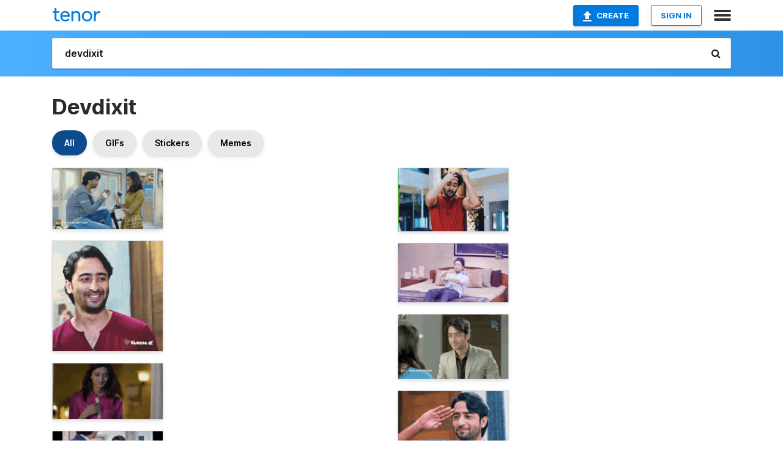

--- FILE ---
content_type: text/html; charset=utf-8
request_url: https://tenor.com/search/devdixit-gifs
body_size: 27198
content:
<!DOCTYPE html>
<html lang="en" dir="ltr"><head><script id="data" type="text/x-cache" nonce="YWRlMGVmNTAtYTdiMi00YzMxLWExMzItYjAzYjFkZDcxM2Jj">[base64]</script><title class="dynamic">Devdixit GIFs | Tenor</title><link class="dynamic" rel="canonical" href="https://tenor.com/search/devdixit-gifs"><meta class="dynamic" name="keywords" content="devdixit,gifs,search,memes"><meta class="dynamic" name="description" content="With Tenor, maker of GIF Keyboard, add popular Devdixit animated GIFs to your conversations. Share the best GIFs now &gt;&gt;&gt;"><meta class="dynamic" name="twitter:title" content="Devdixit GIFs | Tenor"><meta class="dynamic" name="twitter:description" content="With Tenor, maker of GIF Keyboard, add popular Devdixit animated GIFs to your conversations. Share the best GIFs now &gt;&gt;&gt;"><meta class="dynamic" name="twitter:site" content="@gifkeyboard"><meta class="dynamic" name="twitter:app:name:iphone" content="GIF Keyboard"><meta class="dynamic" name="twitter:app:name:ipad" content="GIF Keyboard"><meta class="dynamic" name="twitter:app:name:googleplay" content="GIF Keyboard"><meta class="dynamic" name="twitter:app:id:iphone" content="917932200"><meta class="dynamic" name="twitter:app:id:ipad" content="917932200"><meta class="dynamic" name="twitter:app:id:googleplay" content="com.riffsy.FBMGIFApp"><meta class="dynamic" property="al:ios:app_name" content="GIF Keyboard"><meta class="dynamic" property="al:ios:app_store_id" content="917932200"><meta class="dynamic" property="al:android:package" content="com.riffsy.FBMGIFApp"><meta class="dynamic" property="al:android:app_name" content="GIF Keyboard"><meta class="dynamic" property="fb:app_id" content="374882289330575"><meta class="dynamic" property="og:site_name" content="Tenor"><meta class="dynamic" property="og:title" content="Devdixit GIFs | Tenor"><meta class="dynamic" name="robots" content="noindex"><meta class="dynamic" name="apple-itunes-app" content="app-id=917932200,app-argument=https://tenor.com/search/devdixit-gifs"><meta class="dynamic" name="twitter:app:url:googleplay" content="riffsy://search/devdixit"><meta class="dynamic" property="al:android:url" content="riffsy://search/devdixit"><link class="dynamic" rel="alternate" href="android-app://com.riffsy.FBMGIFApp/riffsy/search/devdixit"><meta name="twitter:image" content="https://media1.tenor.com/m/VaKkSFfx0BMAAAAC/smile-raise-hands.gif"><link rel="image_src" href="https://media1.tenor.com/m/VaKkSFfx0BMAAAAC/smile-raise-hands.gif"><meta class="dynamic" property="og:url" content="https://media.tenor.com/VaKkSFfx0BMAAAAM/smile-raise-hands.gif"><meta class="dynamic" property="og:description" content="Click to view the GIF"><meta class="dynamic" property="og:type" content="website"><meta class="dynamic" property="og:image" content="https://media.tenor.com/VaKkSFfx0BMAAAAM/smile-raise-hands.gif"><meta class="dynamic" property="og:image:type" content="image/gif"><meta class="dynamic" property="og:image:width" content="220"><meta class="dynamic" property="og:image:height" content="121"><meta class="dynamic" property="og:video" content="https://media.tenor.com/VaKkSFfx0BMAAAPo/smile-raise-hands.mp4"><meta class="dynamic" property="og:video:secure_url" content="https://media.tenor.com/VaKkSFfx0BMAAAPo/smile-raise-hands.mp4"><meta class="dynamic" property="og:video:type" content="video/mp4"><meta class="dynamic" property="og:video:width" content="640"><meta class="dynamic" property="og:video:height" content="352"><meta class="dynamic" property="og:video" content="https://media.tenor.com/VaKkSFfx0BMAAAPs/smile-raise-hands.webm"><meta class="dynamic" property="og:video:secure_url" content="https://media.tenor.com/VaKkSFfx0BMAAAPs/smile-raise-hands.webm"><meta class="dynamic" property="og:video:type" content="video/webm"><meta class="dynamic" property="og:video:width" content="640"><meta class="dynamic" property="og:video:height" content="352"><script class="dynamic" type="application/ld+json">{"@context":"http:\u002F\u002Fschema.org","@type":"Article","author":"Dasangeeta12","creator":"Dasangeeta12","headline":"Devdixit GIFs | Tenor","name":"Devdixit GIFs | Tenor","url":"https:\u002F\u002Ftenor.com\u002Fsearch\u002Fdevdixit-gifs","mainEntityOfPage":"https:\u002F\u002Ftenor.com\u002Fsearch\u002Fdevdixit-gifs","keywords":"devdixit,gifs,search,memes","dateModified":"2020-07-30T13:25:38.743Z","datePublished":"2020-07-30T13:25:38.743Z","publisher":{"@context":"http:\u002F\u002Fschema.org","@type":"Organization","name":"Tenor","logo":{"@type":"ImageObject","url":"https:\u002F\u002Ftenor.com\u002Fassets\u002Fimg\u002Ftenor-app-icon.png"},"sameAs":["https:\u002F\u002Ftwitter.com\u002Fgifkeyboard","https:\u002F\u002Fwww.facebook.com\u002Ftenorapp\u002F","https:\u002F\u002Fwww.linkedin.com\u002Fcompany\u002Ftenorinc\u002F"]},"image":{"@context":"http:\u002F\u002Fschema.org","@type":"ImageObject","author":"Dasangeeta12","creator":"Dasangeeta12","name":"Devdixit GIFs | Tenor","keywords":"devdixit,gifs,search,memes","description":"With Tenor, maker of GIF Keyboard, add popular Devdixit animated GIFs to your conversations. Share the best GIFs now \u003E\u003E\u003E","url":"https:\u002F\u002Ftenor.com\u002Fsearch\u002Fdevdixit-gifs","contentUrl":"https:\u002F\u002Fmedia1.tenor.com\u002Fm\u002FVaKkSFfx0BMAAAAC\u002Fsmile-raise-hands.gif","thumbnailUrl":"https:\u002F\u002Fmedia.tenor.com\u002FVaKkSFfx0BMAAAAe\u002Fsmile-raise-hands.png","width":498,"height":273,"dateCreated":"2020-07-30T13:25:38.743Z","uploadDate":"2020-07-30T13:25:38.743Z","representativeOfPage":true},"video":{"@context":"http:\u002F\u002Fschema.org","@type":"VideoObject","author":"Dasangeeta12","creator":"Dasangeeta12","name":"Devdixit GIFs | Tenor","keywords":"devdixit,gifs,search,memes","description":"With Tenor, maker of GIF Keyboard, add popular Devdixit animated GIFs to your conversations. Share the best GIFs now \u003E\u003E\u003E","url":"https:\u002F\u002Ftenor.com\u002Fsearch\u002Fdevdixit-gifs","contentUrl":"https:\u002F\u002Fmedia.tenor.com\u002FVaKkSFfx0BMAAAPo\u002Fsmile-raise-hands.mp4","thumbnailUrl":"https:\u002F\u002Fmedia.tenor.com\u002FVaKkSFfx0BMAAAAe\u002Fsmile-raise-hands.png","width":640,"height":352,"dateCreated":"2020-07-30T13:25:38.743Z","uploadDate":"2020-07-30T13:25:38.743Z","duration":"PT0M13S"}}</script><link rel="preconnect" href="https://www.googletagmanager.com"><link rel="preconnect" href="https://www.google-analytics.com"><link rel="dns-prefetch" href="//media.tenor.com"><link rel="preconnect" href="https://media.tenor.com"><link rel="stylesheet" type="text/css" href="/assets/dist/main.min.css?release=r260116-1-master-85a2"><meta charset="UTF-8"><meta name="viewport" content="width=device-width, initial-scale=1"><link rel="manifest" href="/assets/manifest.json"><link rel="shortcut icon" type="image/png" href="/assets/img/favicon/favicon-16x16.png"><link rel="apple-touch-icon" sizes="57x57" href="/assets/img/favicon/apple-touch-icon-57x57.png"><link rel="apple-touch-icon" sizes="60x60" href="/assets/img/favicon/apple-touch-icon-60x60.png"><link rel="apple-touch-icon" sizes="72x72" href="/assets/img/favicon/apple-touch-icon-72x72.png"><link rel="icon" type="image/png" href="/assets/img/favicon/favicon-16x16.png" sizes="16x16"><link rel="icon" type="image/png" href="/assets/img/favicon/favicon-32x32.png" sizes="32x32"><link rel="search" type="application/opensearchdescription+xml" href="/opensearch.xml" title="Tenor"><link rel="alternate" hreflang="x-default" href="https://tenor.com/search/devdixit-gifs"><link rel="alternate" hreflang="af" href="https://tenor.com/af/search/devdixit-gifs"><link rel="alternate" hreflang="am" href="https://tenor.com/am/search/devdixit-gifs"><link rel="alternate" hreflang="az" href="https://tenor.com/az/search/devdixit-gifs"><link rel="alternate" hreflang="be" href="https://tenor.com/be/search/devdixit-gifs"><link rel="alternate" hreflang="bg" href="https://tenor.com/bg/search/devdixit-gifs"><link rel="alternate" hreflang="bn" href="https://tenor.com/bn/search/devdixit-gifs"><link rel="alternate" hreflang="bs" href="https://tenor.com/bs/search/devdixit-gifs"><link rel="alternate" hreflang="ca" href="https://tenor.com/ca/search/devdixit-gifs"><link rel="alternate" hreflang="cs" href="https://tenor.com/cs/search/devdixit-gifs"><link rel="alternate" hreflang="da" href="https://tenor.com/da/search/devdixit-gifs"><link rel="alternate" hreflang="de" href="https://tenor.com/de/search/devdixit-gifs"><link rel="alternate" hreflang="de-AT" href="https://tenor.com/de-AT/search/devdixit-gifs"><link rel="alternate" hreflang="de-CH" href="https://tenor.com/de-CH/search/devdixit-gifs"><link rel="alternate" hreflang="el" href="https://tenor.com/el/search/devdixit-gifs"><link rel="alternate" hreflang="en-AU" href="https://tenor.com/en-AU/search/devdixit-gifs"><link rel="alternate" hreflang="en-CA" href="https://tenor.com/en-CA/search/devdixit-gifs"><link rel="alternate" hreflang="en-GB" href="https://tenor.com/en-GB/search/devdixit-gifs"><link rel="alternate" hreflang="en-IE" href="https://tenor.com/en-IE/search/devdixit-gifs"><link rel="alternate" hreflang="en-IN" href="https://tenor.com/en-IN/search/devdixit-gifs"><link rel="alternate" hreflang="en-NZ" href="https://tenor.com/en-NZ/search/devdixit-gifs"><link rel="alternate" hreflang="en-SG" href="https://tenor.com/en-SG/search/devdixit-gifs"><link rel="alternate" hreflang="en-ZA" href="https://tenor.com/en-ZA/search/devdixit-gifs"><link rel="alternate" hreflang="es" href="https://tenor.com/es/search/devdixit-gifs"><link rel="alternate" hreflang="es-419" href="https://tenor.com/es-419/search/devdixit-gifs"><link rel="alternate" hreflang="es-AR" href="https://tenor.com/es-AR/search/devdixit-gifs"><link rel="alternate" hreflang="es-BO" href="https://tenor.com/es-BO/search/devdixit-gifs"><link rel="alternate" hreflang="es-CL" href="https://tenor.com/es-CL/search/devdixit-gifs"><link rel="alternate" hreflang="es-CO" href="https://tenor.com/es-CO/search/devdixit-gifs"><link rel="alternate" hreflang="es-CR" href="https://tenor.com/es-CR/search/devdixit-gifs"><link rel="alternate" hreflang="es-DO" href="https://tenor.com/es-DO/search/devdixit-gifs"><link rel="alternate" hreflang="es-EC" href="https://tenor.com/es-EC/search/devdixit-gifs"><link rel="alternate" hreflang="es-GT" href="https://tenor.com/es-GT/search/devdixit-gifs"><link rel="alternate" hreflang="es-HN" href="https://tenor.com/es-HN/search/devdixit-gifs"><link rel="alternate" hreflang="es-MX" href="https://tenor.com/es-MX/search/devdixit-gifs"><link rel="alternate" hreflang="es-NI" href="https://tenor.com/es-NI/search/devdixit-gifs"><link rel="alternate" hreflang="es-PA" href="https://tenor.com/es-PA/search/devdixit-gifs"><link rel="alternate" hreflang="es-PE" href="https://tenor.com/es-PE/search/devdixit-gifs"><link rel="alternate" hreflang="es-PR" href="https://tenor.com/es-PR/search/devdixit-gifs"><link rel="alternate" hreflang="es-PY" href="https://tenor.com/es-PY/search/devdixit-gifs"><link rel="alternate" hreflang="es-SV" href="https://tenor.com/es-SV/search/devdixit-gifs"><link rel="alternate" hreflang="es-US" href="https://tenor.com/es-US/search/devdixit-gifs"><link rel="alternate" hreflang="es-UY" href="https://tenor.com/es-UY/search/devdixit-gifs"><link rel="alternate" hreflang="es-VE" href="https://tenor.com/es-VE/search/devdixit-gifs"><link rel="alternate" hreflang="et" href="https://tenor.com/et/search/devdixit-gifs"><link rel="alternate" hreflang="eu" href="https://tenor.com/eu/search/devdixit-gifs"><link rel="alternate" hreflang="fi" href="https://tenor.com/fi/search/devdixit-gifs"><link rel="alternate" hreflang="fil" href="https://tenor.com/fil/search/devdixit-gifs"><link rel="alternate" hreflang="fr" href="https://tenor.com/fr/search/devdixit-gifs"><link rel="alternate" hreflang="fr-CA" href="https://tenor.com/fr-CA/search/devdixit-gifs"><link rel="alternate" hreflang="fr-CH" href="https://tenor.com/fr-CH/search/devdixit-gifs"><link rel="alternate" hreflang="gl" href="https://tenor.com/gl/search/devdixit-gifs"><link rel="alternate" hreflang="gu" href="https://tenor.com/gu/search/devdixit-gifs"><link rel="alternate" hreflang="hi" href="https://tenor.com/hi/search/devdixit-gifs"><link rel="alternate" hreflang="hr" href="https://tenor.com/hr/search/devdixit-gifs"><link rel="alternate" hreflang="hu" href="https://tenor.com/hu/search/devdixit-gifs"><link rel="alternate" hreflang="hy" href="https://tenor.com/hy/search/devdixit-gifs"><link rel="alternate" hreflang="id" href="https://tenor.com/id/search/devdixit-gifs"><link rel="alternate" hreflang="is" href="https://tenor.com/is/search/devdixit-gifs"><link rel="alternate" hreflang="it" href="https://tenor.com/it/search/devdixit-gifs"><link rel="alternate" hreflang="ja" href="https://tenor.com/ja/search/devdixit-gifs"><link rel="alternate" hreflang="ka" href="https://tenor.com/ka/search/devdixit-gifs"><link rel="alternate" hreflang="kk" href="https://tenor.com/kk/search/devdixit-gifs"><link rel="alternate" hreflang="km" href="https://tenor.com/km/search/devdixit-gifs"><link rel="alternate" hreflang="kn" href="https://tenor.com/kn/search/devdixit-gifs"><link rel="alternate" hreflang="ko" href="https://tenor.com/ko/search/devdixit-gifs"><link rel="alternate" hreflang="ky" href="https://tenor.com/ky/search/devdixit-gifs"><link rel="alternate" hreflang="lo" href="https://tenor.com/lo/search/devdixit-gifs"><link rel="alternate" hreflang="lt" href="https://tenor.com/lt/search/devdixit-gifs"><link rel="alternate" hreflang="lv" href="https://tenor.com/lv/search/devdixit-gifs"><link rel="alternate" hreflang="mk" href="https://tenor.com/mk/search/devdixit-gifs"><link rel="alternate" hreflang="ml" href="https://tenor.com/ml/search/devdixit-gifs"><link rel="alternate" hreflang="mn" href="https://tenor.com/mn/search/devdixit-gifs"><link rel="alternate" hreflang="mo" href="https://tenor.com/mo/search/devdixit-gifs"><link rel="alternate" hreflang="mr" href="https://tenor.com/mr/search/devdixit-gifs"><link rel="alternate" hreflang="ms" href="https://tenor.com/ms/search/devdixit-gifs"><link rel="alternate" hreflang="my" href="https://tenor.com/my/search/devdixit-gifs"><link rel="alternate" hreflang="ne" href="https://tenor.com/ne/search/devdixit-gifs"><link rel="alternate" hreflang="nl" href="https://tenor.com/nl/search/devdixit-gifs"><link rel="alternate" hreflang="no" href="https://tenor.com/no/search/devdixit-gifs"><link rel="alternate" hreflang="pa" href="https://tenor.com/pa/search/devdixit-gifs"><link rel="alternate" hreflang="pl" href="https://tenor.com/pl/search/devdixit-gifs"><link rel="alternate" hreflang="pt" href="https://tenor.com/pt/search/devdixit-gifs"><link rel="alternate" hreflang="pt-BR" href="https://tenor.com/pt-BR/search/devdixit-gifs"><link rel="alternate" hreflang="pt-PT" href="https://tenor.com/pt-PT/search/devdixit-gifs"><link rel="alternate" hreflang="ro" href="https://tenor.com/ro/search/devdixit-gifs"><link rel="alternate" hreflang="ru" href="https://tenor.com/ru/search/devdixit-gifs"><link rel="alternate" hreflang="si" href="https://tenor.com/si/search/devdixit-gifs"><link rel="alternate" hreflang="sk" href="https://tenor.com/sk/search/devdixit-gifs"><link rel="alternate" hreflang="sl" href="https://tenor.com/sl/search/devdixit-gifs"><link rel="alternate" hreflang="sq" href="https://tenor.com/sq/search/devdixit-gifs"><link rel="alternate" hreflang="sr" href="https://tenor.com/sr/search/devdixit-gifs"><link rel="alternate" hreflang="sr-Latn" href="https://tenor.com/sr-Latn/search/devdixit-gifs"><link rel="alternate" hreflang="sv" href="https://tenor.com/sv/search/devdixit-gifs"><link rel="alternate" hreflang="sw" href="https://tenor.com/sw/search/devdixit-gifs"><link rel="alternate" hreflang="ta" href="https://tenor.com/ta/search/devdixit-gifs"><link rel="alternate" hreflang="te" href="https://tenor.com/te/search/devdixit-gifs"><link rel="alternate" hreflang="th" href="https://tenor.com/th/search/devdixit-gifs"><link rel="alternate" hreflang="tl" href="https://tenor.com/tl/search/devdixit-gifs"><link rel="alternate" hreflang="tr" href="https://tenor.com/tr/search/devdixit-gifs"><link rel="alternate" hreflang="uk" href="https://tenor.com/uk/search/devdixit-gifs"><link rel="alternate" hreflang="uz" href="https://tenor.com/uz/search/devdixit-gifs"><link rel="alternate" hreflang="vi" href="https://tenor.com/vi/search/devdixit-gifs"><link rel="alternate" hreflang="zh-CN" href="https://tenor.com/zh-CN/search/devdixit-gifs"><link rel="alternate" hreflang="zh-HK" href="https://tenor.com/zh-HK/search/devdixit-gifs"><link rel="alternate" hreflang="zh-TW" href="https://tenor.com/zh-TW/search/devdixit-gifs"><link rel="alternate" hreflang="zu" href="https://tenor.com/zu/search/devdixit-gifs"></head><body><script async type="text/javascript" src="/assets/dist/main.min.js?release=r260116-1-master-85a2" fetchpriority="high"></script><div id="root"><div class="BaseApp"><div class="Banner TOSBanner hidden"><div class="container"><span class="iconfont-remove" aria-hidden="true"></span>We&#039;ve updated our <span class="linkElements"><a href="/legal-terms" rel="noopener">Terms of Service</a> and <a href="https://policies.google.com/privacy?hl=en" rel="noopener">Privacy Policy</a></span>. By continuing you agree to Tenor&#039;s <span class="linkElements"><a href="/legal-terms" rel="noopener">Terms of Service</a> and <a href="https://policies.google.com/privacy?hl=en" rel="noopener">Privacy Policy</a></span>.</div></div><div class="Banner LanguageBanner hidden"><div class="container"><span class="iconfont-remove" aria-hidden="true"></span><div>Tenor.com has been translated based on your browser&#039;s language setting. If you want to change the language, click <span class="linkElements"><button>here</button></span>.</div></div></div><nav class="NavBar"><div class="container"><span itemscope itemtype="http://schema.org/Organization"><a class="navbar-brand" itemProp="url" href="/"><img src="/assets/img/tenor-logo.svg" width="80" height="22" alt="Tenor logo" itemprop="logo"></a></span><div class="nav-buttons"><div class="account-buttons"><a class="button upload-button" href="/gif-maker?utm_source=nav-bar&amp;utm_medium=internal&amp;utm_campaign=gif-maker-entrypoints"><img src="/assets/icons/upload-icon.svg" width="14" height="17" alt="Upload icon">Create</a><button class="white-button">SIGN IN</button></div><span class=" ToggleMenu"><span class="menu-button navicon-button x ToggleMenu-button"><div class="navicon"></div></span><div class="animated NavMenu"><div class="section"><div class="header">Products</div><ul><li><a href="https://apps.apple.com/app/apple-store/id917932200?pt=39040802&amp;ct=NavGifKeyboard&amp;mt=8" rel="noopener">GIF Keyboard</a></li><li><a href="https://play.google.com/store/apps/details?id=com.riffsy.FBMGIFApp" rel="noopener">Android</a></li><li><a href="/contentpartners">Content Partners</a></li></ul></div><div class="section"><div class="header">Explore</div><ul><li><button>Language</button></li><li><a href="/reactions">Reaction GIFs</a></li><li><a href="/explore">Explore GIFs</a></li></ul></div><div class="section"><div class="header">Company</div><ul><li><a href="/press">Press</a></li><li><a href="https://blog.tenor.com/" rel="noopener">Blog</a></li><li><a href="https://support.google.com/tenor" rel="noopener">FAQ</a></li><li><a href="/legal-terms">Terms and Privacy</a></li><li><a href="/assets/dist/licenses.txt" rel="noopener">Website Licenses</a></li><li><a href="https://support.google.com/tenor/gethelp?hl=en" rel="noopener">Contact Us</a></li></ul></div><div class="section"><div class="header">API</div><ul><li><a href="/gifapi" rel="noopener">Tenor GIF API</a></li><li><a href="https://developers.google.com/tenor/guides/endpoints" rel="noopener">GIF API Documentation</a></li></ul></div></div></span></div></div></nav><div class="TopBarComponent TopSearchBar"><div class="TopBar"><div class="container"><a class="navbar-brand" itemProp="url" href="/"><img src="/assets/img/tenor-logo-white.svg" width="80" height="22" alt="Tenor logo" itemprop="logo"></a><div class="search-bar-wrapper"><form class="SearchBar"><input name="q" value="devdixit" placeholder="Search for GIFs and Stickers" autocomplete="off"><span class="iconfont-search" aria-hidden="true"></span></form></div></div></div></div><div class="SearchPage container page"><!--!--><div class="gallery-container" itemscope itemtype="http://schema.org/ImageGallery"><meta itemprop="url" content="https://tenor.com/search/devdixit-gifs"><meta itemprop="mainEntityOfPage" content="https://tenor.com/search/devdixit-gifs"><meta itemprop="keywords" content="devdixit,gifs,search,memes"><meta itemprop="headline" content="Devdixit GIFs | Tenor"><meta itemprop="name" content="Devdixit GIFs | Tenor"><h1>Devdixit</h1><div class="search"><div class="UniversalSearchFormatToggle"><a class="UniversalSearchFormatToggleButton selected" href="/search/devdixit-gifs">All</a><a class="UniversalSearchFormatToggleButton" href="/search/devdixit-gifs?format=gifs">GIFs</a><a class="UniversalSearchFormatToggleButton" href="/search/devdixit-gifs?format=stickers">Stickers</a><a class="UniversalSearchFormatToggleButton" href="/search/devdixit-gifs?format=memes">Memes</a></div><div class="UniversalGifList" style="height:3537.3276955602546px;"><div class="column"><figure class="UniversalGifListItem clickable" data-index="0" data-width="220" data-height="121" style="top:0px;"><a href="/view/smile-raise-hands-dev-dixit-kuch-rang-pyar-ke-aise-bhi-krpkab-gif-17951407"><div class="Gif"><picture><source media="(max-width:840px)" type="video/mp4" srcset="https://media.tenor.com/VaKkSFfx0BMAAAP1/smile-raise-hands.mp4 148w"><source media="(max-width:840px)" type="image/webp" srcset="https://media.tenor.com/VaKkSFfx0BMAAAA1/smile-raise-hands.webp 200w"><img src="https://media.tenor.com/VaKkSFfx0BMAAAAM/smile-raise-hands.gif" width="180" height="99" alt="a man and woman are looking at each other in front of a sign that says sony liv" loading="lazy"></picture></div><div class="overlay"></div></a><div class="actions"><span class="GifFavButton FavButton" aria-hidden="true"></span></div><figcaption class="tags"><ul><li><a href="/search/smile-gifs">#Smile</a></li><li><a href="/search/raise-hands-gifs">#Raise-Hands</a></li><li><a href="/search/dev-dixit-gifs">#Dev-Dixit</a></li></ul></figcaption><!--!--></figure><figure class="UniversalGifListItem clickable" data-index="2" data-width="220" data-height="220" style="top:119px;"><a href="/view/shaheer-sheikh-shaheer-as-dev-dev-dixit-gif-22861729"><div class="Gif"><picture><source media="(max-width:840px)" type="video/mp4" srcset="https://media.tenor.com/HmpQlA98Mc0AAAP1/shaheer-sheikh-shaheer-as-dev.mp4 208w"><source media="(max-width:840px)" type="image/webp" srcset="https://media.tenor.com/HmpQlA98Mc0AAAA1/shaheer-sheikh-shaheer-as-dev.webp 200w"><img src="https://media.tenor.com/HmpQlA98Mc0AAAAM/shaheer-sheikh-shaheer-as-dev.gif" width="180" height="180" alt="a man wearing a purple shirt with a tanuja logo on the bottom" loading="lazy"></picture></div><div class="overlay"></div></a><div class="actions"><span class="GifFavButton FavButton" aria-hidden="true"></span></div><figcaption class="tags"><ul><li><a href="/search/shaheer-sheikh-gifs">#Shaheer-Sheikh</a></li><li><a href="/search/shaheer-as-dev-gifs">#Shaheer-As-Dev</a></li></ul></figcaption><!--!--></figure><figure class="UniversalGifListItem clickable" data-index="5" data-width="220" data-height="111" style="top:319px;"><a href="/view/dev-dixit-kuch-rang-pyar-ke-aise-bhi-krpkab-sonakshi-bose-erica-fernandes-gif-17793253"><div class="Gif"><picture><source type="video/mp4" srcset="https://media.tenor.com/h9opFasKxrwAAAP1/dev-dixit-kuch-rang-pyar-ke-aise-bhi.mp4 258w"><source media="(max-width:840px)" type="image/webp" srcset="https://media.tenor.com/h9opFasKxrwAAAA1/dev-dixit-kuch-rang-pyar-ke-aise-bhi.webp 200w"><img src="https://media.tenor.com/h9opFasKxrwAAAAM/dev-dixit-kuch-rang-pyar-ke-aise-bhi.gif" width="180" height="90.81818181818183" alt="a woman in a pink shirt is looking out a window ." loading="lazy"></picture></div><div class="overlay"></div></a><div class="actions"><span class="GifFavButton FavButton" aria-hidden="true"></span></div><figcaption class="tags"><ul><li><a href="/search/dev-dixit-gifs">#Dev-Dixit</a></li></ul></figcaption><!--!--></figure><figure class="UniversalGifListItem clickable" data-index="7" data-width="220" data-height="101" style="top:429.8181818181818px;"><a href="/view/krpkab-devakshi-sonakshi-dev-dixit-playful-gif-17495632"><div class="Gif"><picture><source type="video/mp4" srcset="https://media.tenor.com/14ITOFmaZ4YAAAP1/krpkab-devakshi.mp4 320w"><source media="(max-width:840px)" type="image/webp" srcset="https://media.tenor.com/14ITOFmaZ4YAAAA1/krpkab-devakshi.webp 200w"><img src="https://media.tenor.com/14ITOFmaZ4YAAAAM/krpkab-devakshi.gif" width="180" height="82.63636363636364" alt="a man in a suit stands in front of a brick wall with a sony tv logo on the bottom right" loading="lazy"></picture></div><div class="overlay"></div></a><div class="actions"><span class="GifFavButton FavButton" aria-hidden="true"></span></div><figcaption class="tags"><ul><li><a href="/search/krpkab-gifs">#krpkab</a></li><li><a href="/search/devakshi-gifs">#devakshi</a></li><li><a href="/search/sonakshi-gifs">#sonakshi</a></li></ul></figcaption><!--!--></figure><figure class="UniversalGifListItem clickable" data-index="9" data-width="220" data-height="113" style="top:532.4545454545455px;"><a href="/view/devakshi-krpkab-kuch-rang-pyar-ke-aise-bhi-shaheer-sheikh-erica-fernandes-gif-17412941"><div class="Gif"><picture><source type="video/mp4" srcset="https://media.tenor.com/i4hs1qu4N48AAAP1/devakshi-krpkab.mp4 320w"><source media="(max-width:840px)" type="image/webp" srcset="https://media.tenor.com/i4hs1qu4N48AAAA1/devakshi-krpkab.webp 200w"><img src="https://media.tenor.com/i4hs1qu4N48AAAAM/devakshi-krpkab.gif" width="180" height="92.45454545454545" alt="a man and a woman are looking into each other &#039;s eyes with the word lazydoc in the background" loading="lazy"></picture></div><div class="overlay"></div></a><div class="actions"><span class="GifFavButton FavButton" aria-hidden="true"></span></div><figcaption class="tags"><ul><li><a href="/search/devakshi-gifs">#Devakshi</a></li><li><a href="/search/krpkab-gifs">#Krpkab</a></li></ul></figcaption><!--!--></figure><figure class="UniversalGifListItem clickable" data-index="10" data-width="220" data-height="123" style="top:644.909090909091px;"><a href="/view/shaheer-sheikh-krpkab-agree-dev-gif-20439188"><div class="Gif"><picture><source media="(max-width:840px)" type="image/webp" srcset="https://media.tenor.com/VCofNh9XaAsAAAA1/shaheer-sheikh.webp 200w"><img src="https://media.tenor.com/VCofNh9XaAsAAAAM/shaheer-sheikh.gif" width="180" height="100.63636363636364" alt="a man in a black shirt stands in front of a wall with a sony logo on it" loading="lazy"></picture></div><div class="overlay"></div></a><div class="actions"><span class="GifFavButton FavButton" aria-hidden="true"></span></div><figcaption class="tags"><ul><li><a href="/search/shaheer-gifs">#shaheer</a></li><li><a href="/search/sheikh-gifs">#sheikh</a></li><li><a href="/search/krpkab-gifs">#krpkab</a></li><li><a href="/search/agree-gifs">#agree</a></li></ul></figcaption><!--!--></figure><figure class="UniversalGifListItem clickable" data-index="12" data-width="220" data-height="138" style="top:765.5454545454546px;"><a href="/view/dev-dixit-kuch-rang-pyar-ke-aise-bhi-krpkab-sonakshi-bose-erica-fernandes-gif-17369768"><div class="Gif"><picture><source type="video/mp4" srcset="https://media.tenor.com/0Ftf4pWAx1cAAAP1/dev-dixit-kuch-rang-pyar-ke-aise-bhi.mp4 258w"><source media="(max-width:840px)" type="image/webp" srcset="https://media.tenor.com/0Ftf4pWAx1cAAAA1/dev-dixit-kuch-rang-pyar-ke-aise-bhi.webp 200w"><img src="https://media.tenor.com/0Ftf4pWAx1cAAAAM/dev-dixit-kuch-rang-pyar-ke-aise-bhi.gif" width="180" height="112.90909090909092" alt="a man in a blue shirt is smiling while looking at his cell phone" loading="lazy"></picture></div><div class="overlay"></div></a><div class="actions"><span class="GifFavButton FavButton" aria-hidden="true"></span></div><figcaption class="tags"><ul><li><a href="/search/dev-dixit-gifs">#Dev-Dixit</a></li></ul></figcaption><!--!--></figure><figure class="UniversalGifListItem clickable" data-index="14" data-width="220" data-height="120" style="top:898.4545454545455px;"><a href="/view/dev-dixit-kuch-rang-pyar-ke-aise-bhi-krpkab-sonakshi-bose-erica-fernandes-gif-17951329"><div class="Gif"><picture><source media="(max-width:840px)" type="video/mp4" srcset="https://media.tenor.com/ENpACEs_RHgAAAP1/dev-dixit-kuch-rang-pyar-ke-aise-bhi.mp4 148w"><source media="(max-width:840px)" type="image/webp" srcset="https://media.tenor.com/ENpACEs_RHgAAAA1/dev-dixit-kuch-rang-pyar-ke-aise-bhi.webp 200w"><img src="https://media.tenor.com/ENpACEs_RHgAAAAM/dev-dixit-kuch-rang-pyar-ke-aise-bhi.gif" width="180" height="98.18181818181819" alt="Dev Dixit Kuch Rang Pyar Ke Aise Bhi GIF" loading="lazy"></picture></div><div class="overlay"></div></a><div class="actions"><span class="GifFavButton FavButton" aria-hidden="true"></span></div><figcaption class="tags"><ul><li><a href="/search/dev-dixit-gifs">#Dev-Dixit</a></li></ul></figcaption><!--!--></figure><figure class="UniversalGifListItem clickable" data-index="16" data-width="516" data-height="715" style="top:1016.6363636363637px;"><a href="/gif-maker?utm_source=search-page&amp;utm_medium=internal&amp;utm_campaign=gif-maker-entrypoints"><div class="Gif Card" style="font-size:12.47093023255814px;height:249.4186046511628px;"><div class="header"><p>Click here</p><p>to upload to Tenor</p></div><picture><source type="video/mp4" srcset="/assets/img/gif-maker-entrypoints/search-entrypoint-optimized.mp4 516w"><source type="image/webp" srcset="/assets/img/gif-maker-entrypoints/search-entrypoint-optimized.webp 516w"><img src="/assets/img/gif-maker-entrypoints/search-entrypoint-optimized.gif" width="180" height="146.51162790697674" loading="lazy"></picture><div class="footer"><p>Upload your own GIFs</p></div></div><div class="overlay"></div></a><figcaption class="tags"><ul></ul></figcaption><!--!--></figure><figure class="UniversalGifListItem clickable" data-index="19" data-width="220" data-height="130" style="top:1286.0549682875267px;"><a href="/view/dev-dixit-dev-devrath-dixit-krpkab-shaheer-sheikh-gif-17375072"><div class="Gif"><picture><source type="video/mp4" srcset="https://media.tenor.com/me2l65ZY7RYAAAP1/dev-dixit-dev.mp4 320w"><source media="(max-width:840px)" type="image/webp" srcset="https://media.tenor.com/me2l65ZY7RYAAAA1/dev-dixit-dev.webp 200w"><img src="https://media.tenor.com/me2l65ZY7RYAAAAM/dev-dixit-dev.gif" width="180" height="106.36363636363637" alt="a man in a blue shirt is being shown on sony tv" loading="lazy"></picture></div><div class="overlay"></div></a><div class="actions"><span class="GifFavButton FavButton" aria-hidden="true"></span></div><figcaption class="tags"><ul><li><a href="/search/dev-dixit-gifs">#Dev-Dixit</a></li><li><a href="/search/dev-gifs">#dev</a></li><li><a href="/search/devrath-dixit-gifs">#Devrath-Dixit</a></li></ul></figcaption><!--!--></figure><figure class="UniversalGifListItem clickable" data-index="20" data-width="220" data-height="129" style="top:1412.4186046511632px;"><a href="/view/dev-dixit-kuch-rang-pyar-ke-aise-bhi-krpkab-devakshi-shaheer-sheikh-gif-17675927"><div class="Gif"><picture><source media="(max-width:840px)" type="video/mp4" srcset="https://media.tenor.com/_SHUxzOzK0oAAAP1/dev-dixit-kuch-rang-pyar-ke-aise-bhi.mp4 208w"><source media="(max-width:840px)" type="image/webp" srcset="https://media.tenor.com/_SHUxzOzK0oAAAA1/dev-dixit-kuch-rang-pyar-ke-aise-bhi.webp 200w"><img src="https://media.tenor.com/_SHUxzOzK0oAAAAM/dev-dixit-kuch-rang-pyar-ke-aise-bhi.gif" width="180" height="105.54545454545455" alt="a man &#039;s face is shown on a sony tv channel" loading="lazy"></picture></div><div class="overlay"></div></a><div class="actions"><span class="GifFavButton FavButton" aria-hidden="true"></span></div><figcaption class="tags"><ul><li><a href="/search/dev-dixit-gifs">#Dev-Dixit</a></li></ul></figcaption><!--!--></figure><figure class="UniversalGifListItem clickable" data-index="23" data-width="220" data-height="130" style="top:1537.9640591966177px;"><a href="/view/dev-dixit-kuch-rang-pyar-ke-aise-bhi-krpkab-sonakshi-bose-devakshi-gif-17683804"><div class="Gif"><picture><source media="(max-width:840px)" type="video/mp4" srcset="https://media.tenor.com/KgLzIo2OUhcAAAP1/dev-dixit-kuch-rang-pyar-ke-aise-bhi.mp4 166w"><source media="(max-width:840px)" type="image/webp" srcset="https://media.tenor.com/KgLzIo2OUhcAAAA1/dev-dixit-kuch-rang-pyar-ke-aise-bhi.webp 200w"><img src="https://media.tenor.com/KgLzIo2OUhcAAAAM/dev-dixit-kuch-rang-pyar-ke-aise-bhi.gif" width="180" height="106.36363636363637" alt="a man and a woman are standing next to each other in front of a screen that says www.sonyliv.com" loading="lazy"></picture></div><div class="overlay"></div></a><div class="actions"><span class="GifFavButton FavButton" aria-hidden="true"></span></div><figcaption class="tags"><ul><li><a href="/search/dev-dixit-gifs">#Dev-Dixit</a></li></ul></figcaption><!--!--></figure><figure class="UniversalGifListItem clickable" data-index="24" data-width="220" data-height="131" style="top:1664.3276955602541px;"><a href="/view/shaheer-sheikh-dev-dixit-kuch-rang-pyar-ke-aise-bhi-krpkab-kuchrang-gif-17951276"><div class="Gif"><picture><source media="(max-width:840px)" type="video/mp4" srcset="https://media.tenor.com/uHfbvi_rthcAAAP1/shaheer-sheikh-dev-dixit.mp4 148w"><source media="(max-width:840px)" type="image/webp" srcset="https://media.tenor.com/uHfbvi_rthcAAAA1/shaheer-sheikh-dev-dixit.webp 200w"><img src="https://media.tenor.com/uHfbvi_rthcAAAAM/shaheer-sheikh-dev-dixit.gif" width="180" height="107.18181818181819" alt="a group of people sitting in a room with a sony logo on the corner" loading="lazy"></picture></div><div class="overlay"></div></a><div class="actions"><span class="GifFavButton FavButton" aria-hidden="true"></span></div><figcaption class="tags"><ul><li><a href="/search/shaheer-sheikh-gifs">#Shaheer-Sheikh</a></li><li><a href="/search/dev-dixit-gifs">#Dev-Dixit</a></li></ul></figcaption><!--!--></figure><figure class="UniversalGifListItem clickable" data-index="27" data-width="220" data-height="133" style="top:1791.5095137420724px;"><a href="/view/dev-dixit-kuch-rang-pyar-ke-aise-bhi-krpkab-devakshi-shaheer-sheikh-gif-17941437"><div class="Gif"><picture><source type="video/mp4" srcset="https://media.tenor.com/u7a_mnW13MgAAAP1/dev-dixit-kuch-rang-pyar-ke-aise-bhi.mp4 232w"><source media="(max-width:840px)" type="image/webp" srcset="https://media.tenor.com/u7a_mnW13MgAAAA1/dev-dixit-kuch-rang-pyar-ke-aise-bhi.webp 200w"><img src="https://media.tenor.com/u7a_mnW13MgAAAAM/dev-dixit-kuch-rang-pyar-ke-aise-bhi.gif" width="180" height="108.81818181818183" alt="a man is standing in front of a staircase with a sony tv logo on the bottom right" loading="lazy"></picture></div><div class="overlay"></div></a><div class="actions"><span class="GifFavButton FavButton" aria-hidden="true"></span></div><figcaption class="tags"><ul><li><a href="/search/dev-dixit-gifs">#Dev-Dixit</a></li></ul></figcaption><!--!--></figure><figure class="UniversalGifListItem clickable" data-index="28" data-width="220" data-height="146" style="top:1920.3276955602541px;"><a href="/view/dev-dixit-kuch-rang-pyar-ke-aise-bhi-krpkab-shaheer-sheikh-smirk-gif-17855411"><div class="Gif"><picture><source media="(max-width:840px)" type="image/webp" srcset="https://media.tenor.com/VkX7YDBxPFAAAAA1/dev-dixit-kuch-rang-pyar-ke-aise-bhi.webp 200w"><img src="https://media.tenor.com/VkX7YDBxPFAAAAAM/dev-dixit-kuch-rang-pyar-ke-aise-bhi.gif" width="180" height="119.45454545454547" alt="a man in a suit sits in the back seat of a car with the hashtag d_majumdar 92" loading="lazy"></picture></div><div class="overlay"></div></a><div class="actions"><span class="GifFavButton FavButton" aria-hidden="true"></span></div><figcaption class="tags"><ul><li><a href="/search/dev-dixit-gifs">#Dev-Dixit</a></li></ul></figcaption><!--!--></figure><figure class="UniversalGifListItem clickable" data-index="30" data-width="220" data-height="126" style="top:2059.7822410147996px;"><a href="/view/devakshi-krpkab-kuch-rang-pyar-ke-aise-bhi-dev-dixit-sonakshi-bose-gif-17500530"><div class="Gif"><picture><source media="(max-width:840px)" type="video/mp4" srcset="https://media.tenor.com/KI1YfG_lLYcAAAP1/devakshi-krpkab.mp4 132w"><source media="(max-width:840px)" type="image/webp" srcset="https://media.tenor.com/KI1YfG_lLYcAAAA1/devakshi-krpkab.webp 200w"><img src="https://media.tenor.com/KI1YfG_lLYcAAAAM/devakshi-krpkab.gif" width="180" height="103.0909090909091" alt="a man in a yellow shirt is standing next to a woman with a sony television logo on the bottom right" loading="lazy"></picture></div><div class="overlay"></div></a><div class="actions"><span class="GifFavButton FavButton" aria-hidden="true"></span></div><figcaption class="tags"><ul><li><a href="/search/devakshi-gifs">#devakshi</a></li><li><a href="/search/krpkab-gifs">#krpkab</a></li></ul></figcaption><!--!--></figure><figure class="UniversalGifListItem clickable" data-index="32" data-width="220" data-height="102" style="top:2182.8731501057086px;"><a href="/view/dev-dixit-kuch-rang-pyar-ke-aise-bhi-krpkab-sonakshi-bose-devakshi-gif-17599510"><div class="Gif"><picture><source media="(max-width:840px)" type="video/mp4" srcset="https://media.tenor.com/4dkfspyWQVYAAAP1/dev-dixit-kuch-rang-pyar-ke-aise-bhi.mp4 148w"><source media="(max-width:840px)" type="image/webp" srcset="https://media.tenor.com/4dkfspyWQVYAAAA1/dev-dixit-kuch-rang-pyar-ke-aise-bhi.webp 200w"><img src="https://media.tenor.com/4dkfspyWQVYAAAAM/dev-dixit-kuch-rang-pyar-ke-aise-bhi.gif" width="180" height="83.45454545454545" alt="a man and a woman are dancing in front of a sign that says sony television" loading="lazy"></picture></div><div class="overlay"></div></a><div class="actions"><span class="GifFavButton FavButton" aria-hidden="true"></span></div><figcaption class="tags"><ul><li><a href="/search/dev-dixit-gifs">#Dev-Dixit</a></li></ul></figcaption><!--!--></figure><figure class="UniversalGifListItem clickable" data-index="34" data-width="220" data-height="132" style="top:2286.327695560254px;"><a href="/view/dev-dixit-kuch-rang-pyar-ke-aise-bhi-krpkab-sonakshi-bose-erica-fernandes-gif-17941109"><div class="Gif"><picture><source media="(max-width:840px)" type="video/mp4" srcset="https://media.tenor.com/NqnBvNprc2gAAAP1/dev-dixit-kuch-rang-pyar-ke-aise-bhi.mp4 186w"><source media="(max-width:840px)" type="image/webp" srcset="https://media.tenor.com/NqnBvNprc2gAAAA1/dev-dixit-kuch-rang-pyar-ke-aise-bhi.webp 200w"><img src="https://media.tenor.com/NqnBvNprc2gAAAAM/dev-dixit-kuch-rang-pyar-ke-aise-bhi.gif" width="180" height="108" alt="a woman wearing a necklace and earrings is smiling ." loading="lazy"></picture></div><div class="overlay"></div></a><div class="actions"><span class="GifFavButton FavButton" aria-hidden="true"></span></div><figcaption class="tags"><ul><li><a href="/search/dev-dixit-gifs">#Dev-Dixit</a></li></ul></figcaption><!--!--></figure><figure class="UniversalGifListItem clickable" data-index="36" data-width="220" data-height="131" style="top:2414.327695560254px;"><a href="/view/dev-dixit-kuch-rang-pyar-ke-aise-bhi-krpkab-sonakshi-bose-devakshi-gif-17599386"><div class="Gif"><picture><source media="(max-width:840px)" type="video/mp4" srcset="https://media.tenor.com/eRFZP56pjjEAAAP1/dev-dixit-kuch-rang-pyar-ke-aise-bhi.mp4 208w"><source media="(max-width:840px)" type="image/webp" srcset="https://media.tenor.com/eRFZP56pjjEAAAA1/dev-dixit-kuch-rang-pyar-ke-aise-bhi.webp 200w"><img src="https://media.tenor.com/eRFZP56pjjEAAAAM/dev-dixit-kuch-rang-pyar-ke-aise-bhi.gif" width="180" height="107.18181818181819" alt="a man in a blue suit is standing next to a woman in a gold blouse on a sony television show" loading="lazy"></picture></div><div class="overlay"></div></a><div class="actions"><span class="GifFavButton FavButton" aria-hidden="true"></span></div><figcaption class="tags"><ul><li><a href="/search/dev-dixit-gifs">#Dev-Dixit</a></li></ul></figcaption><!--!--></figure><figure class="UniversalGifListItem clickable" data-index="38" data-width="220" data-height="133" style="top:2541.509513742072px;"><a href="/view/dev-dixit-kuch-rang-pyar-ke-aise-bhi-krpkab-sonakshi-bose-erica-fernandes-gif-17872498"><div class="Gif"><picture><source media="(max-width:840px)" type="video/mp4" srcset="https://media.tenor.com/44y2UJg9pSUAAAP1/dev-dixit-kuch-rang-pyar-ke-aise-bhi.mp4 208w"><source media="(max-width:840px)" type="image/webp" srcset="https://media.tenor.com/44y2UJg9pSUAAAA1/dev-dixit-kuch-rang-pyar-ke-aise-bhi.webp 200w"><img src="https://media.tenor.com/44y2UJg9pSUAAAAM/dev-dixit-kuch-rang-pyar-ke-aise-bhi.gif" width="180" height="108.81818181818183" alt="a black and white photo of a woman and a man on sony liv" loading="lazy"></picture></div><div class="overlay"></div></a><div class="actions"><span class="GifFavButton FavButton" aria-hidden="true"></span></div><figcaption class="tags"><ul><li><a href="/search/dev-dixit-gifs">#Dev-Dixit</a></li></ul></figcaption><!--!--></figure><figure class="UniversalGifListItem clickable" data-index="40" data-width="220" data-height="127" style="top:2670.327695560254px;"><a href="/view/dev-dixit-kuch-rang-pyar-ke-aise-bhi-krpkab-sonakshi-bose-erica-fernandes-gif-17369764"><div class="Gif"><picture><source type="video/mp4" srcset="https://media.tenor.com/XGrvsUWExQ8AAAP1/dev-dixit-kuch-rang-pyar-ke-aise-bhi.mp4 320w"><source media="(max-width:840px)" type="image/webp" srcset="https://media.tenor.com/XGrvsUWExQ8AAAA1/dev-dixit-kuch-rang-pyar-ke-aise-bhi.webp 200w"><img src="https://media.tenor.com/XGrvsUWExQ8AAAAM/dev-dixit-kuch-rang-pyar-ke-aise-bhi.gif" width="180" height="103.90909090909092" alt="a man in a white shirt and black pants is holding a stick in front of a wall that says sony" loading="lazy"></picture></div><div class="overlay"></div></a><div class="actions"><span class="GifFavButton FavButton" aria-hidden="true"></span></div><figcaption class="tags"><ul><li><a href="/search/dev-dixit-gifs">#Dev-Dixit</a></li></ul></figcaption><!--!--></figure><figure class="UniversalGifListItem clickable" data-index="42" data-width="220" data-height="138" style="top:2794.236786469345px;"><a href="/view/krpkab-krpkab3-kuch-rang-pyaar-ke-aise-bhi-kuch-rang-pyar-ke-aise-bhi-dev-akshi-gif-22817066"><div class="Gif"><picture><source media="(max-width:840px)" type="video/mp4" srcset="https://media.tenor.com/PNsrRZIx_M0AAAP1/krpkab-krpkab3.mp4 186w"><source media="(max-width:840px)" type="image/webp" srcset="https://media.tenor.com/PNsrRZIx_M0AAAA1/krpkab-krpkab3.webp 200w"><img src="https://media.tenor.com/PNsrRZIx_M0AAAAM/krpkab-krpkab3.gif" width="180" height="112.90909090909092" alt="a man and a woman are standing next to each other in a garden" loading="lazy"></picture></div><div class="overlay"></div></a><div class="actions"><span class="GifFavButton FavButton" aria-hidden="true"></span></div><figcaption class="tags"><ul><li><a href="/search/krpkab-gifs">#krpkab</a></li><li><a href="/search/krpkab3-gifs">#krpkab3</a></li></ul></figcaption><!--!--></figure><figure class="UniversalGifListItem clickable" data-index="44" data-width="220" data-height="250" style="top:2927.145877378436px;"><a href="/view/shaheer-sheikh-shaheer-as-dev-dev-dixit-dev-gif-21603185"><div class="Gif"><picture><source type="video/mp4" srcset="https://media.tenor.com/hN0vwfuC9Z4AAAP1/shaheer-sheikh-shaheer-as-dev.mp4 258w"><source media="(max-width:840px)" type="image/webp" srcset="https://media.tenor.com/hN0vwfuC9Z4AAAA1/shaheer-sheikh-shaheer-as-dev.webp 178w"><img src="https://media.tenor.com/hN0vwfuC9Z4AAAAM/shaheer-sheikh-shaheer-as-dev.gif" width="180" height="204.54545454545456" alt="a man in a white shirt is drinking a glass of water from a tanuja ad" loading="lazy"></picture></div><div class="overlay"></div></a><div class="actions"><span class="GifFavButton FavButton" aria-hidden="true"></span></div><figcaption class="tags"><ul><li><a href="/search/shaheer-sheikh-gifs">#Shaheer-Sheikh</a></li><li><a href="/search/shaheer-as-dev-gifs">#Shaheer-As-Dev</a></li></ul></figcaption><!--!--></figure><figure class="UniversalGifListItem clickable" data-index="47" data-width="220" data-height="138" style="top:3151.6913319238906px;"><a href="/view/krpkab-krpkab3-kuch-rang-pyaar-ke-aise-bhi-kuch-rang-pyar-ke-aise-bhi-dev-akshi-gif-22817089"><div class="Gif"><picture><source media="(max-width:840px)" type="video/mp4" srcset="https://media.tenor.com/YTQM7NWpJxsAAAP1/krpkab-krpkab3.mp4 166w"><source media="(max-width:840px)" type="image/webp" srcset="https://media.tenor.com/YTQM7NWpJxsAAAA1/krpkab-krpkab3.webp 200w"><img src="https://media.tenor.com/YTQM7NWpJxsAAAAM/krpkab-krpkab3.gif" width="180" height="112.90909090909092" alt="a man and woman are looking at each other and smiling" loading="lazy"></picture></div><div class="overlay"></div></a><div class="actions"><span class="GifFavButton FavButton" aria-hidden="true"></span></div><figcaption class="tags"><ul><li><a href="/search/krpkab-gifs">#krpkab</a></li><li><a href="/search/krpkab3-gifs">#krpkab3</a></li></ul></figcaption><!--!--></figure><figure class="UniversalGifListItem clickable" data-index="48" data-width="220" data-height="130" style="top:3284.6004228329816px;"><a href="/view/dev-dixit-kuch-rang-pyar-ke-aise-bhi-krpkab-sonakshi-bose-devakshi-gif-17712334"><div class="Gif"><picture><source media="(max-width:840px)" type="video/mp4" srcset="https://media.tenor.com/AyYkn_wxd0cAAAP1/dev-dixit-kuch-rang-pyar-ke-aise-bhi.mp4 186w"><source media="(max-width:840px)" type="image/webp" srcset="https://media.tenor.com/AyYkn_wxd0cAAAA1/dev-dixit-kuch-rang-pyar-ke-aise-bhi.webp 200w"><img src="https://media.tenor.com/AyYkn_wxd0cAAAAM/dev-dixit-kuch-rang-pyar-ke-aise-bhi.gif" width="180" height="106.36363636363637" alt="a man and woman are looking at each other on a sony tv ad" loading="lazy"></picture></div><div class="overlay"></div></a><div class="actions"><span class="GifFavButton FavButton" aria-hidden="true"></span></div><figcaption class="tags"><ul><li><a href="/search/dev-dixit-gifs">#Dev-Dixit</a></li></ul></figcaption><!--!--></figure></div><div class="column"><figure class="UniversalGifListItem clickable" data-index="1" data-width="220" data-height="126" style="top:0px;"><a href="/view/shaheer-sheikh-shaheer-as-dev-dev-dixit-krpkab-kuch-rang-pyar-ke-aise-bhi-gif-22752575"><div class="Gif"><picture><source type="video/mp4" srcset="https://media.tenor.com/395GmZYhar8AAAP1/shaheer-sheikh-shaheer-as-dev.mp4 258w"><source media="(max-width:840px)" type="image/webp" srcset="https://media.tenor.com/395GmZYhar8AAAA1/shaheer-sheikh-shaheer-as-dev.webp 200w"><img src="https://media.tenor.com/395GmZYhar8AAAAM/shaheer-sheikh-shaheer-as-dev.gif" width="180" height="103.0909090909091" alt="a man in a red t-shirt has a tanuja sticker on his arm" loading="lazy"></picture></div><div class="overlay"></div></a><div class="actions"><span class="GifFavButton FavButton" aria-hidden="true"></span></div><figcaption class="tags"><ul><li><a href="/search/shaheer-sheikh-gifs">#Shaheer-Sheikh</a></li><li><a href="/search/shaheer-as-dev-gifs">#Shaheer-As-Dev</a></li></ul></figcaption><!--!--></figure><figure class="UniversalGifListItem clickable" data-index="3" data-width="220" data-height="117" style="top:123.0909090909091px;"><a href="/view/shaheer-sheikh-dev-dixit-kuch-rang-pyar-ke-aise-bhi-krpkab-kuchrang-gif-17369922"><div class="Gif"><picture><source type="video/mp4" srcset="https://media.tenor.com/BfIuFGdzRnsAAAP1/shaheer-sheikh-dev-dixit.mp4 232w"><source media="(max-width:840px)" type="image/webp" srcset="https://media.tenor.com/BfIuFGdzRnsAAAA1/shaheer-sheikh-dev-dixit.webp 200w"><img src="https://media.tenor.com/BfIuFGdzRnsAAAAM/shaheer-sheikh-dev-dixit.gif" width="180" height="95.72727272727273" alt="a man in a blue shirt is dancing in front of a sony television logo" loading="lazy"></picture></div><div class="overlay"></div></a><div class="actions"><span class="GifFavButton FavButton" aria-hidden="true"></span></div><figcaption class="tags"><ul><li><a href="/search/shaheer-sheikh-gifs">#Shaheer-Sheikh</a></li><li><a href="/search/dev-dixit-gifs">#Dev-Dixit</a></li></ul></figcaption><!--!--></figure><figure class="UniversalGifListItem clickable" data-index="4" data-width="220" data-height="128" style="top:238.8181818181818px;"><a href="/view/dev-dixit-kuch-rang-pyar-ke-aise-bhi-krpkab-sonakshi-bose-erica-fernandes-gif-17943159"><div class="Gif"><picture><source type="video/mp4" srcset="https://media.tenor.com/8IZ8KOyKEx4AAAP1/dev-dixit-kuch-rang-pyar-ke-aise-bhi.mp4 232w"><source media="(max-width:840px)" type="image/webp" srcset="https://media.tenor.com/8IZ8KOyKEx4AAAA1/dev-dixit-kuch-rang-pyar-ke-aise-bhi.webp 200w"><img src="https://media.tenor.com/8IZ8KOyKEx4AAAAM/dev-dixit-kuch-rang-pyar-ke-aise-bhi.gif" width="180" height="104.72727272727273" alt="a man in a suit is smiling in front of a sony tv logo" loading="lazy"></picture></div><div class="overlay"></div></a><div class="actions"><span class="GifFavButton FavButton" aria-hidden="true"></span></div><figcaption class="tags"><ul><li><a href="/search/dev-dixit-gifs">#Dev-Dixit</a></li></ul></figcaption><!--!--></figure><figure class="UniversalGifListItem clickable" data-index="6" data-width="220" data-height="165" style="top:363.54545454545456px;"><a href="/view/shaheer-sheikh-shaheer-as-dev-dev-dixit-gif-22860420"><div class="Gif"><picture><source type="video/mp4" srcset="https://media.tenor.com/HLT4L1Wr0M4AAAP1/shaheer-sheikh-shaheer-as-dev.mp4 320w"><source media="(max-width:840px)" type="image/webp" srcset="https://media.tenor.com/HLT4L1Wr0M4AAAA1/shaheer-sheikh-shaheer-as-dev.webp 200w"><img src="https://media.tenor.com/HLT4L1Wr0M4AAAAM/shaheer-sheikh-shaheer-as-dev.gif" width="180" height="135" alt="Shaheer Sheikh Shaheer As Dev GIF" loading="lazy"></picture></div><div class="overlay"></div></a><div class="actions"><span class="GifFavButton FavButton" aria-hidden="true"></span></div><figcaption class="tags"><ul><li><a href="/search/shaheer-sheikh-gifs">#Shaheer-Sheikh</a></li><li><a href="/search/shaheer-as-dev-gifs">#Shaheer-As-Dev</a></li></ul></figcaption><!--!--></figure><figure class="UniversalGifListItem clickable" data-index="8" data-width="220" data-height="220" style="top:518.5454545454545px;"><a href="/view/shaheer-sheikh-shaheer-as-dev-dev-dixit-gif-23767224"><div class="Gif"><picture><source type="video/mp4" srcset="https://media.tenor.com/X3o2wX4G57IAAAP1/shaheer-sheikh-shaheer-as-dev.mp4 288w"><source media="(max-width:840px)" type="image/webp" srcset="https://media.tenor.com/X3o2wX4G57IAAAA1/shaheer-sheikh-shaheer-as-dev.webp 200w"><img src="https://media.tenor.com/X3o2wX4G57IAAAAM/shaheer-sheikh-shaheer-as-dev.gif" width="180" height="180" alt="a man with a beard wearing a white shirt with tanuja written on it" loading="lazy"></picture></div><div class="overlay"></div></a><div class="actions"><span class="GifFavButton FavButton" aria-hidden="true"></span></div><figcaption class="tags"><ul><li><a href="/search/shaheer-sheikh-gifs">#Shaheer-Sheikh</a></li><li><a href="/search/shaheer-as-dev-gifs">#Shaheer-As-Dev</a></li></ul></figcaption><!--!--></figure><figure class="UniversalGifListItem clickable" data-index="11" data-width="220" data-height="128" style="top:718.5454545454545px;"><a href="/view/dev-dixit-kuch-rang-pyar-ke-aise-bhi-krpkab-sonakshi-bose-devakshi-gif-17718889"><div class="Gif"><picture><source media="(max-width:840px)" type="video/mp4" srcset="https://media.tenor.com/bxcyCH4CCwAAAAP1/dev-dixit-kuch-rang-pyar-ke-aise-bhi.mp4 166w"><source media="(max-width:840px)" type="image/webp" srcset="https://media.tenor.com/bxcyCH4CCwAAAAA1/dev-dixit-kuch-rang-pyar-ke-aise-bhi.webp 200w"><img src="https://media.tenor.com/bxcyCH4CCwAAAAAM/dev-dixit-kuch-rang-pyar-ke-aise-bhi.gif" width="180" height="104.72727272727273" alt="a man in a suit stands in front of a sign that says sony television" loading="lazy"></picture></div><div class="overlay"></div></a><div class="actions"><span class="GifFavButton FavButton" aria-hidden="true"></span></div><figcaption class="tags"><ul><li><a href="/search/dev-dixit-gifs">#Dev-Dixit</a></li></ul></figcaption><!--!--></figure><figure class="UniversalGifListItem clickable" data-index="13" data-width="220" data-height="129" style="top:843.2727272727273px;"><a href="/view/dev-dixit-kuch-rang-pyar-ke-aise-bhi-krpkab-sonakshi-bose-erica-fernandes-gif-17475983"><div class="Gif"><picture><source type="video/mp4" srcset="https://media.tenor.com/FWPIRRqzrOQAAAP1/dev-dixit-kuch-rang-pyar-ke-aise-bhi.mp4 320w"><source media="(max-width:840px)" type="image/webp" srcset="https://media.tenor.com/FWPIRRqzrOQAAAA1/dev-dixit-kuch-rang-pyar-ke-aise-bhi.webp 200w"><img src="https://media.tenor.com/FWPIRRqzrOQAAAAM/dev-dixit-kuch-rang-pyar-ke-aise-bhi.gif" width="180" height="105.54545454545455" alt="a man in a suit and a blue shirt is looking at a woman in a room ." loading="lazy"></picture></div><div class="overlay"></div></a><div class="actions"><span class="GifFavButton FavButton" aria-hidden="true"></span></div><figcaption class="tags"><ul><li><a href="/search/dev-dixit-gifs">#Dev-Dixit</a></li></ul></figcaption><!--!--></figure><figure class="UniversalGifListItem clickable" data-index="15" data-width="220" data-height="125" style="top:968.8181818181818px;"><a href="/view/dev-dixit-kuch-rang-pyar-ke-aise-bhi-krpkab-sonakshi-bose-erica-fernandes-gif-17920729"><div class="Gif"><picture><source media="(max-width:840px)" type="video/mp4" srcset="https://media.tenor.com/DU70poJaHfYAAAP1/dev-dixit-kuch-rang-pyar-ke-aise-bhi.mp4 148w"><source media="(max-width:840px)" type="image/webp" srcset="https://media.tenor.com/DU70poJaHfYAAAA1/dev-dixit-kuch-rang-pyar-ke-aise-bhi.webp 200w"><img src="https://media.tenor.com/DU70poJaHfYAAAAM/dev-dixit-kuch-rang-pyar-ke-aise-bhi.gif" width="180" height="102.27272727272728" alt="a man and a woman are standing next to each other in front of a sign that says sony tv" loading="lazy"></picture></div><div class="overlay"></div></a><div class="actions"><span class="GifFavButton FavButton" aria-hidden="true"></span></div><figcaption class="tags"><ul><li><a href="/search/dev-dixit-gifs">#Dev-Dixit</a></li></ul></figcaption><!--!--></figure><figure class="UniversalGifListItem clickable" data-index="17" data-width="220" data-height="128" style="top:1091.090909090909px;"><a href="/view/dev-dixit-kuch-rang-pyar-ke-aise-bhi-krpkab-sonakshi-bose-erica-fernandes-gif-17649559"><div class="Gif"><picture><source type="video/mp4" srcset="https://media.tenor.com/pQB-YO13b8cAAAP1/dev-dixit-kuch-rang-pyar-ke-aise-bhi.mp4 232w"><source media="(max-width:840px)" type="image/webp" srcset="https://media.tenor.com/pQB-YO13b8cAAAA1/dev-dixit-kuch-rang-pyar-ke-aise-bhi.webp 200w"><img src="https://media.tenor.com/pQB-YO13b8cAAAAM/dev-dixit-kuch-rang-pyar-ke-aise-bhi.gif" width="180" height="104.72727272727273" alt="a man with a beard is standing next to a woman with a sony logo on the bottom" loading="lazy"></picture></div><div class="overlay"></div></a><div class="actions"><span class="GifFavButton FavButton" aria-hidden="true"></span></div><figcaption class="tags"><ul><li><a href="/search/dev-dixit-gifs">#Dev-Dixit</a></li></ul></figcaption><!--!--></figure><figure class="UniversalGifListItem clickable" data-index="18" data-width="220" data-height="220" style="top:1215.8181818181818px;"><a href="/view/shaheer-sheikh-shaheer-as-dev-dev-dixit-gif-22828782"><div class="Gif"><picture><source type="video/mp4" srcset="https://media.tenor.com/mVnT1Zme29cAAAP1/shaheer-sheikh-shaheer-as-dev.mp4 320w"><source media="(max-width:840px)" type="image/webp" srcset="https://media.tenor.com/mVnT1Zme29cAAAA1/shaheer-sheikh-shaheer-as-dev.webp 200w"><img src="https://media.tenor.com/mVnT1Zme29cAAAAM/shaheer-sheikh-shaheer-as-dev.gif" width="180" height="180" alt="a man in a blue shirt with tanuja written on it" loading="lazy"></picture></div><div class="overlay"></div></a><div class="actions"><span class="GifFavButton FavButton" aria-hidden="true"></span></div><figcaption class="tags"><ul><li><a href="/search/shaheer-sheikh-gifs">#Shaheer-Sheikh</a></li><li><a href="/search/shaheer-as-dev-gifs">#Shaheer-As-Dev</a></li></ul></figcaption><!--!--></figure><figure class="UniversalGifListItem clickable" data-index="21" data-width="220" data-height="124" style="top:1415.8181818181818px;"><a href="/view/shaheer-sheikh-dev-dixit-kuch-rang-pyar-ke-aise-bhi-krpkab-kuchrang-gif-17951307"><div class="Gif"><picture><source media="(max-width:840px)" type="video/mp4" srcset="https://media.tenor.com/8YZVaauR--YAAAP1/shaheer-sheikh-dev-dixit.mp4 132w"><source media="(max-width:840px)" type="image/webp" srcset="https://media.tenor.com/8YZVaauR--YAAAA1/shaheer-sheikh-dev-dixit.webp 200w"><img src="https://media.tenor.com/8YZVaauR--YAAAAM/shaheer-sheikh-dev-dixit.gif" width="180" height="101.45454545454547" alt="a woman is standing in front of a sign that says sony television hd" loading="lazy"></picture></div><div class="overlay"></div></a><div class="actions"><span class="GifFavButton FavButton" aria-hidden="true"></span></div><figcaption class="tags"><ul><li><a href="/search/shaheer-sheikh-gifs">#Shaheer-Sheikh</a></li><li><a href="/search/dev-dixit-gifs">#Dev-Dixit</a></li></ul></figcaption><!--!--></figure><figure class="UniversalGifListItem clickable" data-index="22" data-width="220" data-height="151" style="top:1537.2727272727273px;"><a href="/view/romantic-devakshi-krpkab-kuch-rang-pyar-ke-aise-bhi-dev-dixit-gif-17412951"><div class="Gif"><picture><source type="video/mp4" srcset="https://media.tenor.com/ZDj5bV0hsw4AAAP1/romantic-devakshi.mp4 288w"><source media="(max-width:840px)" type="image/webp" srcset="https://media.tenor.com/ZDj5bV0hsw4AAAA1/romantic-devakshi.webp 200w"><img src="https://media.tenor.com/ZDj5bV0hsw4AAAAM/romantic-devakshi.gif" width="180" height="123.54545454545455" alt="a picture of a man and a woman with lazydoc written below them" loading="lazy"></picture></div><div class="overlay"></div></a><div class="actions"><span class="GifFavButton FavButton" aria-hidden="true"></span></div><figcaption class="tags"><ul><li><a href="/search/romantic-gifs">#romantic</a></li><li><a href="/search/devakshi-gifs">#Devakshi</a></li><li><a href="/search/krpkab-gifs">#Krpkab</a></li></ul></figcaption><!--!--></figure><figure class="UniversalGifListItem clickable" data-index="25" data-width="220" data-height="100" style="top:1680.8181818181818px;"><a href="/view/dev-dixit-kuch-rang-pyar-ke-aise-bhi-krpkab-sonakshi-bose-erica-fernandes-gif-17369733"><div class="Gif"><picture><source media="(max-width:840px)" type="video/mp4" srcset="https://media.tenor.com/ynMyIvtdgSoAAAP1/dev-dixit-kuch-rang-pyar-ke-aise-bhi.mp4 208w"><source media="(max-width:840px)" type="image/webp" srcset="https://media.tenor.com/ynMyIvtdgSoAAAA1/dev-dixit-kuch-rang-pyar-ke-aise-bhi.webp 200w"><img src="https://media.tenor.com/ynMyIvtdgSoAAAAM/dev-dixit-kuch-rang-pyar-ke-aise-bhi.gif" width="180" height="81.81818181818183" alt="a man and a woman are looking into each other &#039;s eyes on a sony channel" loading="lazy"></picture></div><div class="overlay"></div></a><div class="actions"><span class="GifFavButton FavButton" aria-hidden="true"></span></div><figcaption class="tags"><ul><li><a href="/search/dev-dixit-gifs">#Dev-Dixit</a></li></ul></figcaption><!--!--></figure><figure class="UniversalGifListItem clickable" data-index="26" data-width="220" data-height="164" style="top:1782.6363636363635px;"><a href="/view/shaheer-sheikh-krpkab-dev-dixit-gif-20439186"><div class="Gif"><picture><source media="(max-width:840px)" type="image/webp" srcset="https://media.tenor.com/lst2zrUf-yEAAAA1/shaheer-sheikh.webp 200w"><img src="https://media.tenor.com/lst2zrUf-yEAAAAM/shaheer-sheikh.gif" width="180" height="134.1818181818182" alt="a man in a black shirt is standing in front of a window with the website www.sonyliv.com visible" loading="lazy"></picture></div><div class="overlay"></div></a><div class="actions"><span class="GifFavButton FavButton" aria-hidden="true"></span></div><figcaption class="tags"><ul><li><a href="/search/shaheer-gifs">#shaheer</a></li><li><a href="/search/sheikh-gifs">#sheikh</a></li><li><a href="/search/krpkab-gifs">#krpkab</a></li><li><a href="/search/dev-gifs">#dev</a></li></ul></figcaption><!--!--></figure><figure class="UniversalGifListItem clickable" data-index="29" data-width="220" data-height="158" style="top:1936.8181818181818px;"><a href="/view/dev-dixit-kuch-rang-pyar-ke-aise-bhi-krpkab-shaheer-sheikh-what-gif-17855413"><div class="Gif"><picture><source type="video/mp4" srcset="https://media.tenor.com/lTByVP5OzusAAAP1/dev-dixit-kuch-rang-pyar-ke-aise-bhi.mp4 288w"><source media="(max-width:840px)" type="image/webp" srcset="https://media.tenor.com/lTByVP5OzusAAAA1/dev-dixit-kuch-rang-pyar-ke-aise-bhi.webp 200w"><img src="https://media.tenor.com/lTByVP5OzusAAAAM/dev-dixit-kuch-rang-pyar-ke-aise-bhi.gif" width="180" height="129.27272727272728" alt="a man sitting in a car with the name d_majumdar92 on the bottom right" loading="lazy"></picture></div><div class="overlay"></div></a><div class="actions"><span class="GifFavButton FavButton" aria-hidden="true"></span></div><figcaption class="tags"><ul><li><a href="/search/dev-dixit-gifs">#Dev-Dixit</a></li></ul></figcaption><!--!--></figure><figure class="UniversalGifListItem clickable" data-index="31" data-width="220" data-height="120" style="top:2086.090909090909px;"><a href="/view/dev-dixit-kuch-rang-pyar-ke-aise-bhi-krpkab-sonakshi-bose-erica-fernandes-gif-17844348"><div class="Gif"><picture><source type="video/mp4" srcset="https://media.tenor.com/bY8iMkgE8QIAAAP1/dev-dixit-kuch-rang-pyar-ke-aise-bhi.mp4 288w"><source media="(max-width:840px)" type="image/webp" srcset="https://media.tenor.com/bY8iMkgE8QIAAAA1/dev-dixit-kuch-rang-pyar-ke-aise-bhi.webp 200w"><img src="https://media.tenor.com/bY8iMkgE8QIAAAAM/dev-dixit-kuch-rang-pyar-ke-aise-bhi.gif" width="180" height="98.18181818181819" alt="a man in a black tank top is on a sony channel" loading="lazy"></picture></div><div class="overlay"></div></a><div class="actions"><span class="GifFavButton FavButton" aria-hidden="true"></span></div><figcaption class="tags"><ul><li><a href="/search/dev-dixit-gifs">#Dev-Dixit</a></li></ul></figcaption><!--!--></figure><figure class="UniversalGifListItem clickable" data-index="33" data-width="220" data-height="128" style="top:2204.272727272727px;"><a href="/view/dev-dixit-dev-devrath-dixit-krpkab-shaheer-sheikh-gif-17375090"><div class="Gif"><picture><source media="(max-width:840px)" type="video/mp4" srcset="https://media.tenor.com/BtJWUfOxqyQAAAP1/dev-dixit-dev.mp4 208w"><source media="(max-width:840px)" type="image/webp" srcset="https://media.tenor.com/BtJWUfOxqyQAAAA1/dev-dixit-dev.webp 200w"><img src="https://media.tenor.com/BtJWUfOxqyQAAAAM/dev-dixit-dev.gif" width="180" height="104.72727272727273" alt="a person is writing on a hp laptop with a sony logo on the screen" loading="lazy"></picture></div><div class="overlay"></div></a><div class="actions"><span class="GifFavButton FavButton" aria-hidden="true"></span></div><figcaption class="tags"><ul><li><a href="/search/dev-dixit-gifs">#Dev-Dixit</a></li><li><a href="/search/dev-gifs">#dev</a></li><li><a href="/search/devrath-dixit-gifs">#Devrath-Dixit</a></li></ul></figcaption><!--!--></figure><figure class="UniversalGifListItem clickable" data-index="35" data-width="220" data-height="132" style="top:2328.9999999999995px;"><a href="/view/devakshi-krpkab-kuch-rang-pyar-ke-aise-bhi-dev-dixit-sonakshi-bose-gif-17570177"><div class="Gif"><picture><source media="(max-width:840px)" type="video/mp4" srcset="https://media.tenor.com/-LUxahPEaI8AAAP1/devakshi-krpkab.mp4 208w"><source media="(max-width:840px)" type="image/webp" srcset="https://media.tenor.com/-LUxahPEaI8AAAA1/devakshi-krpkab.webp 200w"><img src="https://media.tenor.com/-LUxahPEaI8AAAAM/devakshi-krpkab.gif" width="180" height="108" alt="a man and a woman are standing next to each other in front of a sign that says sony tv" loading="lazy"></picture></div><div class="overlay"></div></a><div class="actions"><span class="GifFavButton FavButton" aria-hidden="true"></span></div><figcaption class="tags"><ul><li><a href="/search/devakshi-gifs">#Devakshi</a></li><li><a href="/search/krpkab-gifs">#krpkab</a></li></ul></figcaption><!--!--></figure><figure class="UniversalGifListItem clickable" data-index="37" data-width="220" data-height="124" style="top:2456.9999999999995px;"><a href="/view/krpkab-krpkab3-kuch-rang-pyaar-ke-aise-bhi-kuch-rang-pyar-ke-aise-bhi-sonakshi-bose-gif-22822651"><div class="Gif"><picture><source type="video/mp4" srcset="https://media.tenor.com/hn-2p2W9BpYAAAP1/krpkab-krpkab3.mp4 258w"><source media="(max-width:840px)" type="image/webp" srcset="https://media.tenor.com/hn-2p2W9BpYAAAA1/krpkab-krpkab3.webp 200w"><img src="https://media.tenor.com/hn-2p2W9BpYAAAAM/krpkab-krpkab3.gif" width="180" height="101.45454545454547" alt="a man in a blue shirt is looking at something" loading="lazy"></picture></div><div class="overlay"></div></a><div class="actions"><span class="GifFavButton FavButton" aria-hidden="true"></span></div><figcaption class="tags"><ul><li><a href="/search/krpkab-gifs">#krpkab</a></li><li><a href="/search/krpkab3-gifs">#krpkab3</a></li></ul></figcaption><!--!--></figure><figure class="UniversalGifListItem clickable" data-index="39" data-width="220" data-height="132" style="top:2578.454545454545px;"><a href="/view/dev-dixit-kuch-rang-pyar-ke-aise-bhi-krpkab-sonakshi-bose-erica-fernandes-gif-17676443"><div class="Gif"><picture><source media="(max-width:840px)" type="video/mp4" srcset="https://media.tenor.com/o-8l3m27BHkAAAP1/dev-dixit-kuch-rang-pyar-ke-aise-bhi.mp4 186w"><source media="(max-width:840px)" type="image/webp" srcset="https://media.tenor.com/o-8l3m27BHkAAAA1/dev-dixit-kuch-rang-pyar-ke-aise-bhi.webp 200w"><img src="https://media.tenor.com/o-8l3m27BHkAAAAM/dev-dixit-kuch-rang-pyar-ke-aise-bhi.gif" width="180" height="108" alt="a woman is smiling in front of a sony logo" loading="lazy"></picture></div><div class="overlay"></div></a><div class="actions"><span class="GifFavButton FavButton" aria-hidden="true"></span></div><figcaption class="tags"><ul><li><a href="/search/dev-dixit-gifs">#Dev-Dixit</a></li></ul></figcaption><!--!--></figure><figure class="UniversalGifListItem clickable" data-index="41" data-width="220" data-height="148" style="top:2706.454545454545px;"><a href="/view/devakshi-krpkab-sony-tv-dev-dixit-sonakshi-bose-gif-17385416"><div class="Gif"><picture><source type="video/mp4" srcset="https://media.tenor.com/38vupm1JGD8AAAP1/devakshi-krpkab.mp4 232w"><source media="(max-width:840px)" type="image/webp" srcset="https://media.tenor.com/38vupm1JGD8AAAA1/devakshi-krpkab.webp 200w"><img src="https://media.tenor.com/38vupm1JGD8AAAAM/devakshi-krpkab.gif" width="180" height="121.0909090909091" alt="a man and a woman standing next to each other with the website www.sonyliv.com on the bottom right" loading="lazy"></picture></div><div class="overlay"></div></a><div class="actions"><span class="GifFavButton FavButton" aria-hidden="true"></span></div><figcaption class="tags"><ul><li><a href="/search/devakshi-gifs">#devakshi</a></li><li><a href="/search/krpkab-gifs">#krpkab</a></li><li><a href="/search/sony-tv-gifs">#Sony-Tv</a></li><li><a href="/search/dev-dixit-gifs">#Dev-Dixit</a></li></ul></figcaption><!--!--></figure><figure class="UniversalGifListItem clickable" data-index="43" data-width="220" data-height="155" style="top:2847.545454545454px;"><a href="/view/dev-dixit-kuch-rang-pyar-ke-aise-bhi-krpkab-sonakshi-bose-erica-fernandes-gif-17864832"><div class="Gif"><picture><source type="video/mp4" srcset="https://media.tenor.com/qROSCJCQaqkAAAP1/dev-dixit-kuch-rang-pyar-ke-aise-bhi.mp4 320w"><source media="(max-width:840px)" type="image/webp" srcset="https://media.tenor.com/qROSCJCQaqkAAAA1/dev-dixit-kuch-rang-pyar-ke-aise-bhi.webp 200w"><img src="https://media.tenor.com/qROSCJCQaqkAAAAM/dev-dixit-kuch-rang-pyar-ke-aise-bhi.gif" width="180" height="126.81818181818183" alt="a woman wearing a pearl necklace is smiling in front of a crowd of people" loading="lazy"></picture></div><div class="overlay"></div></a><div class="actions"><span class="GifFavButton FavButton" aria-hidden="true"></span></div><figcaption class="tags"><ul><li><a href="/search/dev-dixit-gifs">#Dev-Dixit</a></li></ul></figcaption><!--!--></figure><figure class="UniversalGifListItem clickable" data-index="45" data-width="220" data-height="129" style="top:2994.363636363636px;"><a href="/view/dev-dixit-kuch-rang-pyar-ke-aise-bhi-krpkab-sonakshi-bose-devakshi-gif-17712529"><div class="Gif"><picture><source type="video/mp4" srcset="https://media.tenor.com/pZ0b6YJOkboAAAP1/dev-dixit-kuch-rang-pyar-ke-aise-bhi.mp4 320w"><source media="(max-width:840px)" type="image/webp" srcset="https://media.tenor.com/pZ0b6YJOkboAAAA1/dev-dixit-kuch-rang-pyar-ke-aise-bhi.webp 200w"><img src="https://media.tenor.com/pZ0b6YJOkboAAAAM/dev-dixit-kuch-rang-pyar-ke-aise-bhi.gif" width="180" height="105.54545454545455" alt="a woman is sitting in a car with a sony logo on the bottom" loading="lazy"></picture></div><div class="overlay"></div></a><div class="actions"><span class="GifFavButton FavButton" aria-hidden="true"></span></div><figcaption class="tags"><ul><li><a href="/search/dev-dixit-gifs">#Dev-Dixit</a></li></ul></figcaption><!--!--></figure><figure class="UniversalGifListItem clickable" data-index="46" data-width="220" data-height="220" style="top:3119.9090909090905px;"><a href="/view/shaheer-sheikh-shaheer-as-dev-dev-dixit-gif-23767243"><div class="Gif"><picture><source type="video/mp4" srcset="https://media.tenor.com/Cbr_jeymZ-EAAAP1/shaheer-sheikh-shaheer-as-dev.mp4 232w"><source media="(max-width:840px)" type="image/webp" srcset="https://media.tenor.com/Cbr_jeymZ-EAAAA1/shaheer-sheikh-shaheer-as-dev.webp 200w"><img src="https://media.tenor.com/Cbr_jeymZ-EAAAAM/shaheer-sheikh-shaheer-as-dev.gif" width="180" height="180" alt="a close up of a man &#039;s face with a tanuja watermark" loading="lazy"></picture></div><div class="overlay"></div></a><div class="actions"><span class="GifFavButton FavButton" aria-hidden="true"></span></div><figcaption class="tags"><ul><li><a href="/search/shaheer-sheikh-gifs">#Shaheer-Sheikh</a></li><li><a href="/search/shaheer-as-dev-gifs">#Shaheer-As-Dev</a></li></ul></figcaption><!--!--></figure><figure class="UniversalGifListItem clickable" data-index="49" data-width="220" data-height="124" style="top:3319.9090909090905px;"><a href="/view/krpkab-krpkab3-kuch-rang-pyaar-ke-aise-bhi-kuch-rang-pyar-ke-aise-bhi-devakshi-gif-22822677"><div class="Gif"><picture><source type="video/mp4" srcset="https://media.tenor.com/wOS_RaIy7BUAAAP1/krpkab-krpkab3.mp4 258w"><source media="(max-width:840px)" type="image/webp" srcset="https://media.tenor.com/wOS_RaIy7BUAAAA1/krpkab-krpkab3.webp 200w"><img src="https://media.tenor.com/wOS_RaIy7BUAAAAM/krpkab-krpkab3.gif" width="180" height="101.45454545454547" alt="a woman wearing earrings is sitting on a couch with her eyes closed" loading="lazy"></picture></div><div class="overlay"></div></a><div class="actions"><span class="GifFavButton FavButton" aria-hidden="true"></span></div><figcaption class="tags"><ul><li><a href="/search/krpkab-gifs">#krpkab</a></li><li><a href="/search/krpkab3-gifs">#krpkab3</a></li></ul></figcaption><!--!--></figure></div><script type="text/javascript" nonce="YWRlMGVmNTAtYTdiMi00YzMxLWExMzItYjAzYjFkZDcxM2Jj">/*! For license information please see inlineMathService.min.js.LICENSE.txt */
(()=>{"use strict";let t=!1,i=!1,e=!1;function s(){t=window.innerWidth<=840,i=/iphone|ipod|ipad/i.test(window.navigator.userAgent)&&!window.MSStream,e=/Chrome/.test(window.navigator.userAgent)}window.addEventListener("resize",function(){s()}),s();const n=Object.freeze({GIF:"gif",MEME:"meme",STICKER:"sticker"});class o{element;staticColumns;showShareCount;isUniversalGifList;DEFAULT_WIDTH;y;containerWidth;numColumns;i;colNum;currentColumnIdx;minBottomY;maxBottomY;columnTailItems;spacing;borderLeft;borderRight;paddingLeft;paddingRight;paddingTop;paddingBottom;constructor({element:t,staticColumns:i,showShareCount:e,isUniversalGifList:s}){this.element=t,this.staticColumns=i,this.showShareCount=e,this.isUniversalGifList=s,this.DEFAULT_WIDTH=1===this.staticColumns?200:400,this.y=0,this.containerWidth=0,this.numColumns=0,this.i=0,this.colNum=0,this.currentColumnIdx=0,this.minBottomY=0,this.maxBottomY=0,this.columnTailItems=[],this.spacing=10,this.borderLeft=0,this.borderRight=0,this.paddingLeft=0,this.paddingRight=0,this.paddingTop=0,this.paddingBottom=0,this.resetVars()}resetVars(){this.y=0,this.spacing=t?10:20;const i=this.element?window.getComputedStyle(this.element):null;for(this.paddingLeft=i?parseInt(i.getPropertyValue("padding-left")):0,this.paddingRight=i?parseInt(i.getPropertyValue("padding-right")):0,this.paddingTop=i?parseInt(i.getPropertyValue("padding-top")):0,this.paddingBottom=i?parseInt(i.getPropertyValue("padding-bottom")):0,this.borderLeft=i?parseInt(i.getPropertyValue("border-left-width")):0,this.borderRight=i?parseInt(i.getPropertyValue("border-right-width")):0,this.containerWidth=this.element&&this.element.offsetWidth?this.element.offsetWidth-this.paddingLeft-this.paddingRight-this.borderLeft-this.borderRight:this.DEFAULT_WIDTH,this.staticColumns?this.numColumns=this.staticColumns:this.containerWidth>1100?this.numColumns=4:this.containerWidth>576?this.numColumns=3:this.numColumns=2,this.i=0,this.maxBottomY=0,this.columnTailItems=[],this.colNum=0;this.colNum<this.numColumns;this.colNum++)this.columnTailItems[this.colNum]={bottomY:0,width:0,height:0,y:0,column:this.colNum,index:-1}}getItemDimsAndMediaType(t){return[0,0,""]}updateItem(t,i){}compute(t,i){if(i&&this.resetVars(),!t||0===t.length)return console.info("mathService: no data"),{loaderHeight:0,numColumns:0};let e=0;const s=(this.containerWidth-this.numColumns*this.spacing)/this.numColumns;let o,h=0,m=0,l="";for(;this.i<t.length;this.i++){for(o=t[this.i],[h,m,l]=this.getItemDimsAndMediaType(o),e=this.isUniversalGifList||l!==n.MEME&&l!==n.STICKER?s/h*m:s,this.currentColumnIdx=0,this.minBottomY=this.columnTailItems[this.currentColumnIdx].bottomY,this.colNum=1;this.colNum<this.numColumns;this.colNum++)this.columnTailItems[this.colNum].bottomY<this.minBottomY&&(this.currentColumnIdx=this.colNum,this.minBottomY=this.columnTailItems[this.currentColumnIdx].bottomY);this.y=this.minBottomY,this.showShareCount&&(this.y+=18),this.columnTailItems[this.currentColumnIdx]={width:s,height:e,y:this.y,bottomY:e+this.y+this.spacing,column:this.currentColumnIdx,index:this.i},this.updateItem(o,this.currentColumnIdx)}for(this.colNum=0;this.colNum<this.numColumns;this.colNum++)this.columnTailItems[this.colNum].bottomY>this.maxBottomY&&(this.maxBottomY=this.columnTailItems[this.colNum].bottomY);return{loaderHeight:this.maxBottomY+this.paddingTop+this.paddingBottom,numColumns:this.numColumns}}}class h extends o{getItemDimsAndMediaType(t){return[parseInt(t.dataset.width||"0"),parseInt(t.dataset.height||"0"),""]}updateItem(t,i){t.dataset.colIndex=i.toString();const e=this.columnTailItems[i],s=t.getElementsByTagName("img")[0];s.setAttribute("width",e.width.toString()),s.setAttribute("height",e.height.toString())}}const m=document.getElementsByClassName("GifList");let l,r,a,d,u,c,g,p,C,I;for(let t=0;t<m.length;t++){l=m[t],r=new h({element:l,staticColumns:parseInt(l.dataset.columns||"0"),showShareCount:!1,isUniversalGifList:!1}),a=l.getElementsByClassName("column"),u=a.length,g=[],p=Array(u).fill(!1),C=0;let i,e,s=0;for(;C<u;)d=a[s],d.children.length?(i=d.children[0],e=parseInt(i.dataset.index||"0"),g[e]=d.removeChild(i)):p[s]||(C++,p[s]=!0),s=(s+1)%u;const n=r.compute(g),o=n.numColumns-u;l.style.height=`${n.loaderHeight}px`;const f=a[a.length-1];if(o<0)for(let t=0;t>o;t--)f.parentNode?.removeChild(f);else if(o>0)for(let t=0;t<o;t++)c=document.createElement("div"),c.className="column",c.style.cssText="top: 0px;",f.parentNode?.insertBefore(c,f.nextSibling);for(a=l.getElementsByClassName("column");g.length;)I=g.shift(),a[parseInt(I.dataset.colIndex||"0")].appendChild(I)}})();
//# sourceMappingURL=/assets/dist/inlineMathService.min.js.map</script></div></div></div><!--!--></div><div class="ProgressBar" style="height:0;right:100vw;transition:right 2s linear;"></div><div class="DialogContainer"></div></div></div><script id="store-cache" type="text/x-cache" nonce="YWRlMGVmNTAtYTdiMi00YzMxLWExMzItYjAzYjFkZDcxM2Jj">{"appConfig":{},"config":{},"tags":{},"gifs":{"byId":{},"related":{},"searchByUsername":{}},"stickers":{"searchByUsername":{}},"memes":{"searchByUsername":{}},"universal":{"search":{"devdixit-low-all":{"results":[{"id":"6170675070071066643","legacy_info":{"post_id":"17951407"},"title":"","media_formats":{"tinygif":{"url":"https:\u002F\u002Fmedia.tenor.com\u002FVaKkSFfx0BMAAAAM\u002Fsmile-raise-hands.gif","duration":12.4,"preview":"","dims":[220,121],"size":516315},"webp":{"url":"https:\u002F\u002Fmedia.tenor.com\u002FVaKkSFfx0BMAAAAx\u002Fsmile-raise-hands.webp","duration":12.4,"preview":"","dims":[498,274],"size":1035572},"webp_transparent":{"url":"https:\u002F\u002Fmedia.tenor.com\u002FVaKkSFfx0BMAAAAl\u002Fsmile-raise-hands.webp","duration":12.4,"preview":"","dims":[498,276],"size":1165628},"mediumgif":{"url":"https:\u002F\u002Fmedia1.tenor.com\u002Fm\u002FVaKkSFfx0BMAAAAd\u002Fsmile-raise-hands.gif","duration":12.4,"preview":"","dims":[640,352],"size":5310874},"webm":{"url":"https:\u002F\u002Fmedia.tenor.com\u002FVaKkSFfx0BMAAAPs\u002Fsmile-raise-hands.webm","duration":12.4,"preview":"","dims":[640,352],"size":320679},"tinywebp":{"url":"https:\u002F\u002Fmedia.tenor.com\u002FVaKkSFfx0BMAAAA1\u002Fsmile-raise-hands.webp","duration":12.4,"preview":"","dims":[200,112],"size":287412},"tinymp4":{"url":"https:\u002F\u002Fmedia.tenor.com\u002FVaKkSFfx0BMAAAP1\u002Fsmile-raise-hands.mp4","duration":12.4,"preview":"","dims":[148,80],"size":164665},"gifpreview":{"url":"https:\u002F\u002Fmedia.tenor.com\u002FVaKkSFfx0BMAAAAe\u002Fsmile-raise-hands.png","duration":12.4,"preview":"","dims":[640,352],"size":74306},"tinywebp_transparent":{"url":"https:\u002F\u002Fmedia.tenor.com\u002FVaKkSFfx0BMAAAAm\u002Fsmile-raise-hands.webp","duration":12.4,"preview":"","dims":[200,111],"size":298312},"gif":{"url":"https:\u002F\u002Fmedia1.tenor.com\u002Fm\u002FVaKkSFfx0BMAAAAC\u002Fsmile-raise-hands.gif","duration":12.4,"preview":"","dims":[498,273],"size":13525920},"mp4":{"url":"https:\u002F\u002Fmedia.tenor.com\u002FVaKkSFfx0BMAAAPo\u002Fsmile-raise-hands.mp4","duration":12.4,"preview":"","dims":[640,352],"size":2555020}},"bg_color":"","created":1596115538.74367,"content_description":"a man and woman are looking at each other in front of a sign that says sony liv","h1_title":"Smile Raise Hands GIF","long_title":"Smile Raise Hands GIF - Smile Raise Hands Dev Dixit GIFs","embed":"\u003Cdiv class=\"tenor-gif-embed\" data-postid=\"17951407\" data-share-method=\"host\" data-aspect-ratio=\"1.81818\" data-width=\"100%\"\u003E\u003Ca href=\"https:\u002F\u002Ftenor.com\u002Fview\u002Fsmile-raise-hands-dev-dixit-kuch-rang-pyar-ke-aise-bhi-krpkab-gif-17951407\"\u003ESmile Raise Hands GIF\u003C\u002Fa\u003Efrom \u003Ca href=\"https:\u002F\u002Ftenor.com\u002Fsearch\u002Fsmile-gifs\"\u003ESmile GIFs\u003C\u002Fa\u003E\u003C\u002Fdiv\u003E \u003Cscript type=\"text\u002Fjavascript\" async src=\"https:\u002F\u002Ftenor.com\u002Fembed.js\"\u003E\u003C\u002Fscript\u003E","itemurl":"https:\u002F\u002Ftenor.com\u002Fview\u002Fsmile-raise-hands-dev-dixit-kuch-rang-pyar-ke-aise-bhi-krpkab-gif-17951407","url":"https:\u002F\u002Ftenor.com\u002Fbnt8Z.gif","tags":["Smile","Raise Hands","Dev Dixit","Kuch Rang Pyar Ke Aise Bhi","krpkab","Sonakshi Bose","Erica Fernandes","devakshi","Shaheer Sheikh"],"flags":[],"user":{"username":"Dasangeeta12","partnername":"","url":"https:\u002F\u002Ftenor.com\u002Fusers\u002FDasangeeta12","tagline":"","userid":"7009356","profile_id":"14534609763586338678","avatars":{"32":"https:\u002F\u002Fc.tenor.com\u002F3\u002F3cF_hVnlTiUAAAfQ\u002Ftenor.png","75":"https:\u002F\u002Fc.tenor.com\u002F3\u002F3cF_hVnlTiUAAAfR\u002Ftenor.png","128":"https:\u002F\u002Fc.tenor.com\u002F3\u002F3cF_hVnlTiUAAAfS\u002Ftenor.png","256":"https:\u002F\u002Fc.tenor.com\u002F3\u002F3cF_hVnlTiUAAAfT\u002Ftenor.png"},"usertype":"user","partnerbanner":{},"partnercategories":[],"partnerlinks":[],"flags":[]},"hasaudio":false,"source_id":"","shares":163,"policy_status":"POLICY_STATUS_UNSPECIFIED","q":"devdixit","searchfilter":"none","index":0,"details":{"width":180,"height":99,"y":0,"bottomY":119,"column":0,"index":0}},{"id":"16131408540750408383","legacy_info":{"post_id":"22752575"},"title":"","media_formats":{"webm":{"url":"https:\u002F\u002Fmedia.tenor.com\u002F395GmZYhar8AAAPs\u002Fshaheer-sheikh-shaheer-as-dev.webm","duration":3.8,"preview":"","dims":[640,366],"size":124461},"mediumgif":{"url":"https:\u002F\u002Fmedia1.tenor.com\u002Fm\u002F395GmZYhar8AAAAd\u002Fshaheer-sheikh-shaheer-as-dev.gif","duration":3.8,"preview":"","dims":[640,366],"size":3287527},"mp4":{"url":"https:\u002F\u002Fmedia.tenor.com\u002F395GmZYhar8AAAPo\u002Fshaheer-sheikh-shaheer-as-dev.mp4","duration":3.8,"preview":"","dims":[640,366],"size":957181},"gifpreview":{"url":"https:\u002F\u002Fmedia.tenor.com\u002F395GmZYhar8AAAAe\u002Fshaheer-sheikh-shaheer-as-dev.png","duration":3.8,"preview":"","dims":[640,366],"size":114519},"webp":{"url":"https:\u002F\u002Fmedia.tenor.com\u002F395GmZYhar8AAAAx\u002Fshaheer-sheikh-shaheer-as-dev.webp","duration":3.8,"preview":"","dims":[498,285],"size":339582},"gif":{"url":"https:\u002F\u002Fmedia1.tenor.com\u002Fm\u002F395GmZYhar8AAAAC\u002Fshaheer-sheikh-shaheer-as-dev.gif","duration":3.8,"preview":"","dims":[498,284],"size":5592956},"tinygif":{"url":"https:\u002F\u002Fmedia.tenor.com\u002F395GmZYhar8AAAAM\u002Fshaheer-sheikh-shaheer-as-dev.gif","duration":3.8,"preview":"","dims":[220,126],"size":342653},"tinywebp_transparent":{"url":"https:\u002F\u002Fmedia.tenor.com\u002F395GmZYhar8AAAAm\u002Fshaheer-sheikh-shaheer-as-dev.webp","duration":3.8,"preview":"","dims":[200,115],"size":77344},"tinywebp":{"url":"https:\u002F\u002Fmedia.tenor.com\u002F395GmZYhar8AAAA1\u002Fshaheer-sheikh-shaheer-as-dev.webp","duration":3.8,"preview":"","dims":[200,116],"size":79044},"tinymp4":{"url":"https:\u002F\u002Fmedia.tenor.com\u002F395GmZYhar8AAAP1\u002Fshaheer-sheikh-shaheer-as-dev.mp4","duration":3.8,"preview":"","dims":[258,148],"size":146778},"webp_transparent":{"url":"https:\u002F\u002Fmedia.tenor.com\u002F395GmZYhar8AAAAl\u002Fshaheer-sheikh-shaheer-as-dev.webp","duration":3.8,"preview":"","dims":[498,285],"size":519434}},"bg_color":"","created":1629321594.125086,"content_description":"a man in a red t-shirt has a tanuja sticker on his arm","h1_title":"Shaheer Sheikh Shaheer As Dev GIF","long_title":"Shaheer Sheikh Shaheer As Dev GIF - Shaheer Sheikh Shaheer As Dev Dev Dixit GIFs","embed":"\u003Cdiv class=\"tenor-gif-embed\" data-postid=\"22752575\" data-share-method=\"host\" data-aspect-ratio=\"1.74863\" data-width=\"100%\"\u003E\u003Ca href=\"https:\u002F\u002Ftenor.com\u002Fview\u002Fshaheer-sheikh-shaheer-as-dev-dev-dixit-krpkab-kuch-rang-pyar-ke-aise-bhi-gif-22752575\"\u003EShaheer Sheikh Shaheer As Dev GIF\u003C\u002Fa\u003Efrom \u003Ca href=\"https:\u002F\u002Ftenor.com\u002Fsearch\u002Fshaheer+sheikh-gifs\"\u003EShaheer Sheikh GIFs\u003C\u002Fa\u003E\u003C\u002Fdiv\u003E \u003Cscript type=\"text\u002Fjavascript\" async src=\"https:\u002F\u002Ftenor.com\u002Fembed.js\"\u003E\u003C\u002Fscript\u003E","itemurl":"https:\u002F\u002Ftenor.com\u002Fview\u002Fshaheer-sheikh-shaheer-as-dev-dev-dixit-krpkab-kuch-rang-pyar-ke-aise-bhi-gif-22752575","url":"https:\u002F\u002Ftenor.com\u002FbHC9b.gif","tags":["Shaheer Sheikh","Shaheer As Dev","Dev Dixit","Krpkab","Kuch Rang Pyar Ke Aise Bhi","Dev","KRPKAB3","Shaheer","Shaheera"],"flags":[],"user":{"username":"SnsTanuja","partnername":"","url":"https:\u002F\u002Ftenor.com\u002Fusers\u002FSnsTanuja","tagline":"","userid":"9261510","profile_id":"18421688392419112504","avatars":{},"usertype":"user","partnerbanner":{},"partnercategories":[],"partnerlinks":[],"flags":[]},"hasaudio":false,"source_id":"","shares":125,"policy_status":"POLICY_STATUS_UNSPECIFIED","q":"devdixit","searchfilter":"none","index":1,"details":{"width":180,"height":103.0909090909091,"y":0,"bottomY":123.0909090909091,"column":1,"index":1}},{"id":"2191652765514346957","legacy_info":{"post_id":"22861729"},"title":"","media_formats":{"gifpreview":{"url":"https:\u002F\u002Fmedia.tenor.com\u002FHmpQlA98Mc0AAAAe\u002Fshaheer-sheikh-shaheer-as-dev.png","duration":3.4,"preview":"","dims":[640,640],"size":167689},"tinymp4":{"url":"https:\u002F\u002Fmedia.tenor.com\u002FHmpQlA98Mc0AAAP1\u002Fshaheer-sheikh-shaheer-as-dev.mp4","duration":3.4,"preview":"","dims":[208,208],"size":110783},"tinywebp":{"url":"https:\u002F\u002Fmedia.tenor.com\u002FHmpQlA98Mc0AAAA1\u002Fshaheer-sheikh-shaheer-as-dev.webp","duration":3.4,"preview":"","dims":[200,200],"size":130000},"tinywebp_transparent":{"url":"https:\u002F\u002Fmedia.tenor.com\u002FHmpQlA98Mc0AAAAm\u002Fshaheer-sheikh-shaheer-as-dev.webp","duration":3.4,"preview":"","dims":[200,200],"size":130000},"gif":{"url":"https:\u002F\u002Fmedia1.tenor.com\u002Fm\u002FHmpQlA98Mc0AAAAC\u002Fshaheer-sheikh-shaheer-as-dev.gif","duration":3.4,"preview":"","dims":[498,498],"size":8456249},"mp4":{"url":"https:\u002F\u002Fmedia.tenor.com\u002FHmpQlA98Mc0AAAPo\u002Fshaheer-sheikh-shaheer-as-dev.mp4","duration":3.4,"preview":"","dims":[640,640],"size":1504558},"tinygif":{"url":"https:\u002F\u002Fmedia.tenor.com\u002FHmpQlA98Mc0AAAAM\u002Fshaheer-sheikh-shaheer-as-dev.gif","duration":3.4,"preview":"","dims":[220,220],"size":501281},"webp_transparent":{"url":"https:\u002F\u002Fmedia.tenor.com\u002FHmpQlA98Mc0AAAAl\u002Fshaheer-sheikh-shaheer-as-dev.webp","duration":3.4,"preview":"","dims":[498,498],"size":614308},"webm":{"url":"https:\u002F\u002Fmedia.tenor.com\u002FHmpQlA98Mc0AAAPs\u002Fshaheer-sheikh-shaheer-as-dev.webm","duration":3.4,"preview":"","dims":[640,640],"size":123349},"mediumgif":{"url":"https:\u002F\u002Fmedia1.tenor.com\u002Fm\u002FHmpQlA98Mc0AAAAd\u002Fshaheer-sheikh-shaheer-as-dev.gif","duration":3.4,"preview":"","dims":[640,640],"size":5555965},"webp":{"url":"https:\u002F\u002Fmedia.tenor.com\u002FHmpQlA98Mc0AAAAx\u002Fshaheer-sheikh-shaheer-as-dev.webp","duration":3.4,"preview":"","dims":[498,498],"size":471394}},"bg_color":"","created":1630102740.963678,"content_description":"a man wearing a purple shirt with a tanuja logo on the bottom","h1_title":"Shaheer Sheikh Shaheer As Dev GIF","long_title":"Shaheer Sheikh Shaheer As Dev GIF - Shaheer Sheikh Shaheer As Dev Dev Dixit GIFs","embed":"\u003Cdiv class=\"tenor-gif-embed\" data-postid=\"22861729\" data-share-method=\"host\" data-aspect-ratio=\"1\" data-width=\"100%\"\u003E\u003Ca href=\"https:\u002F\u002Ftenor.com\u002Fview\u002Fshaheer-sheikh-shaheer-as-dev-dev-dixit-gif-22861729\"\u003EShaheer Sheikh Shaheer As Dev GIF\u003C\u002Fa\u003Efrom \u003Ca href=\"https:\u002F\u002Ftenor.com\u002Fsearch\u002Fshaheer+sheikh-gifs\"\u003EShaheer Sheikh GIFs\u003C\u002Fa\u003E\u003C\u002Fdiv\u003E \u003Cscript type=\"text\u002Fjavascript\" async src=\"https:\u002F\u002Ftenor.com\u002Fembed.js\"\u003E\u003C\u002Fscript\u003E","itemurl":"https:\u002F\u002Ftenor.com\u002Fview\u002Fshaheer-sheikh-shaheer-as-dev-dev-dixit-gif-22861729","url":"https:\u002F\u002Ftenor.com\u002FbH5xJ.gif","tags":["Shaheer Sheikh","Shaheer As Dev","Dev Dixit"],"flags":[],"user":{"username":"SnsTanuja","partnername":"","url":"https:\u002F\u002Ftenor.com\u002Fusers\u002FSnsTanuja","tagline":"","userid":"9261510","profile_id":"18421688392419112504","avatars":{},"usertype":"user","partnerbanner":{},"partnercategories":[],"partnerlinks":[],"flags":[]},"hasaudio":false,"source_id":"","shares":264,"policy_status":"POLICY_STATUS_UNSPECIFIED","q":"devdixit","searchfilter":"none","index":2,"details":{"width":180,"height":180,"y":119,"bottomY":319,"column":0,"index":2}},{"id":"428455579723449979","legacy_info":{"post_id":"17369922"},"title":"","media_formats":{"gifpreview":{"url":"https:\u002F\u002Fmedia.tenor.com\u002FBfIuFGdzRnsAAAAe\u002Fshaheer-sheikh-dev-dixit.png","duration":6.7,"preview":"","dims":[640,340],"size":64074},"mediumgif":{"url":"https:\u002F\u002Fmedia1.tenor.com\u002Fm\u002FBfIuFGdzRnsAAAAd\u002Fshaheer-sheikh-dev-dixit.gif","duration":6.7,"preview":"","dims":[640,340],"size":2846847},"webm":{"url":"https:\u002F\u002Fmedia.tenor.com\u002FBfIuFGdzRnsAAAPs\u002Fshaheer-sheikh-dev-dixit.webm","duration":6.7,"preview":"","dims":[640,340],"size":177788},"tinywebp_transparent":{"url":"https:\u002F\u002Fmedia.tenor.com\u002FBfIuFGdzRnsAAAAm\u002Fshaheer-sheikh-dev-dixit.webp","duration":6.7,"preview":"","dims":[200,107],"size":119278},"mp4":{"url":"https:\u002F\u002Fmedia.tenor.com\u002FBfIuFGdzRnsAAAPo\u002Fshaheer-sheikh-dev-dixit.mp4","duration":6.7,"preview":"","dims":[640,340],"size":819013},"gif":{"url":"https:\u002F\u002Fmedia1.tenor.com\u002Fm\u002FBfIuFGdzRnsAAAAC\u002Fshaheer-sheikh-dev-dixit.gif","duration":6.7,"preview":"","dims":[498,264],"size":5140640},"tinywebp":{"url":"https:\u002F\u002Fmedia.tenor.com\u002FBfIuFGdzRnsAAAA1\u002Fshaheer-sheikh-dev-dixit.webp","duration":6.7,"preview":"","dims":[200,108],"size":119796},"webp":{"url":"https:\u002F\u002Fmedia.tenor.com\u002FBfIuFGdzRnsAAAAx\u002Fshaheer-sheikh-dev-dixit.webp","duration":6.7,"preview":"","dims":[498,265],"size":347268},"webp_transparent":{"url":"https:\u002F\u002Fmedia.tenor.com\u002FBfIuFGdzRnsAAAAl\u002Fshaheer-sheikh-dev-dixit.webp","duration":6.7,"preview":"","dims":[498,265],"size":376742},"tinygif":{"url":"https:\u002F\u002Fmedia.tenor.com\u002FBfIuFGdzRnsAAAAM\u002Fshaheer-sheikh-dev-dixit.gif","duration":6.7,"preview":"","dims":[220,117],"size":439152},"tinymp4":{"url":"https:\u002F\u002Fmedia.tenor.com\u002FBfIuFGdzRnsAAAP1\u002Fshaheer-sheikh-dev-dixit.mp4","duration":6.7,"preview":"","dims":[232,122],"size":168588}},"bg_color":"","created":1590959463.032193,"content_description":"a man in a blue shirt is dancing in front of a sony television logo","h1_title":"Shaheer Sheikh Dev Dixit GIF","long_title":"Shaheer Sheikh Dev Dixit GIF - Shaheer Sheikh Dev Dixit Kuch Rang Pyar Ke Aise Bhi GIFs","embed":"\u003Cdiv class=\"tenor-gif-embed\" data-postid=\"17369922\" data-share-method=\"host\" data-aspect-ratio=\"1.88235\" data-width=\"100%\"\u003E\u003Ca href=\"https:\u002F\u002Ftenor.com\u002Fview\u002Fshaheer-sheikh-dev-dixit-kuch-rang-pyar-ke-aise-bhi-krpkab-kuchrang-gif-17369922\"\u003EShaheer Sheikh Dev Dixit GIF\u003C\u002Fa\u003Efrom \u003Ca href=\"https:\u002F\u002Ftenor.com\u002Fsearch\u002Fshaheer+sheikh-gifs\"\u003EShaheer Sheikh GIFs\u003C\u002Fa\u003E\u003C\u002Fdiv\u003E \u003Cscript type=\"text\u002Fjavascript\" async src=\"https:\u002F\u002Ftenor.com\u002Fembed.js\"\u003E\u003C\u002Fscript\u003E","itemurl":"https:\u002F\u002Ftenor.com\u002Fview\u002Fshaheer-sheikh-dev-dixit-kuch-rang-pyar-ke-aise-bhi-krpkab-kuchrang-gif-17369922","url":"https:\u002F\u002Ftenor.com\u002Fbk2Sc.gif","tags":["Shaheer Sheikh","Dev Dixit","Kuch Rang Pyar Ke Aise Bhi","krpkab","kuchrang","devakshi","tired"],"flags":[],"user":{"username":"Indrani7495","partnername":"","url":"https:\u002F\u002Ftenor.com\u002Fusers\u002FIndrani7495","tagline":"","userid":"6009916","profile_id":"8029644454645107031","avatars":{},"usertype":"user","partnerbanner":{},"partnercategories":[],"partnerlinks":[],"flags":[]},"hasaudio":false,"source_id":"","shares":5333,"policy_status":"POLICY_STATUS_UNSPECIFIED","q":"devdixit","searchfilter":"none","index":3,"details":{"width":180,"height":95.72727272727273,"y":123.0909090909091,"bottomY":238.8181818181818,"column":1,"index":3}},{"id":"17331676731190940446","legacy_info":{"post_id":"17943159"},"title":"","media_formats":{"tinywebp_transparent":{"url":"https:\u002F\u002Fmedia.tenor.com\u002F8IZ8KOyKEx4AAAAm\u002Fdev-dixit-kuch-rang-pyar-ke-aise-bhi.webp","duration":5.3,"preview":"","dims":[200,117],"size":88742},"tinygif":{"url":"https:\u002F\u002Fmedia.tenor.com\u002F8IZ8KOyKEx4AAAAM\u002Fdev-dixit-kuch-rang-pyar-ke-aise-bhi.gif","duration":5.3,"preview":"","dims":[220,128],"size":157435},"mp4":{"url":"https:\u002F\u002Fmedia.tenor.com\u002F8IZ8KOyKEx4AAAPo\u002Fdev-dixit-kuch-rang-pyar-ke-aise-bhi.mp4","duration":5.3,"preview":"","dims":[640,372],"size":1037646},"webp_transparent":{"url":"https:\u002F\u002Fmedia.tenor.com\u002F8IZ8KOyKEx4AAAAl\u002Fdev-dixit-kuch-rang-pyar-ke-aise-bhi.webp","duration":5.3,"preview":"","dims":[498,291],"size":350252},"gifpreview":{"url":"https:\u002F\u002Fmedia.tenor.com\u002F8IZ8KOyKEx4AAAAe\u002Fdev-dixit-kuch-rang-pyar-ke-aise-bhi.png","duration":5.3,"preview":"","dims":[640,372],"size":65441},"webp":{"url":"https:\u002F\u002Fmedia.tenor.com\u002F8IZ8KOyKEx4AAAAx\u002Fdev-dixit-kuch-rang-pyar-ke-aise-bhi.webp","duration":5.3,"preview":"","dims":[498,289],"size":309214},"gif":{"url":"https:\u002F\u002Fmedia1.tenor.com\u002Fm\u002F8IZ8KOyKEx4AAAAC\u002Fdev-dixit-kuch-rang-pyar-ke-aise-bhi.gif","duration":5.3,"preview":"","dims":[498,289],"size":4924274},"tinywebp":{"url":"https:\u002F\u002Fmedia.tenor.com\u002F8IZ8KOyKEx4AAAA1\u002Fdev-dixit-kuch-rang-pyar-ke-aise-bhi.webp","duration":5.3,"preview":"","dims":[200,118],"size":88690},"tinymp4":{"url":"https:\u002F\u002Fmedia.tenor.com\u002F8IZ8KOyKEx4AAAP1\u002Fdev-dixit-kuch-rang-pyar-ke-aise-bhi.mp4","duration":5.3,"preview":"","dims":[232,134],"size":111423},"mediumgif":{"url":"https:\u002F\u002Fmedia1.tenor.com\u002Fm\u002F8IZ8KOyKEx4AAAAd\u002Fdev-dixit-kuch-rang-pyar-ke-aise-bhi.gif","duration":5.3,"preview":"","dims":[640,372],"size":1654371},"webm":{"url":"https:\u002F\u002Fmedia.tenor.com\u002F8IZ8KOyKEx4AAAPs\u002Fdev-dixit-kuch-rang-pyar-ke-aise-bhi.webm","duration":5.3,"preview":"","dims":[640,372],"size":135093}},"bg_color":"","created":1596039071.554168,"content_description":"a man in a suit is smiling in front of a sony tv logo","h1_title":"Dev Dixit Kuch Rang Pyar Ke Aise Bhi GIF","long_title":"Dev Dixit Kuch Rang Pyar Ke Aise Bhi GIF - Dev Dixit Kuch Rang Pyar Ke Aise Bhi Krpkab GIFs","embed":"\u003Cdiv class=\"tenor-gif-embed\" data-postid=\"17943159\" data-share-method=\"host\" data-aspect-ratio=\"1.72043\" data-width=\"100%\"\u003E\u003Ca href=\"https:\u002F\u002Ftenor.com\u002Fview\u002Fdev-dixit-kuch-rang-pyar-ke-aise-bhi-krpkab-sonakshi-bose-erica-fernandes-gif-17943159\"\u003EDev Dixit Kuch Rang Pyar Ke Aise Bhi GIF\u003C\u002Fa\u003Efrom \u003Ca href=\"https:\u002F\u002Ftenor.com\u002Fsearch\u002Fdev+dixit-gifs\"\u003EDev Dixit GIFs\u003C\u002Fa\u003E\u003C\u002Fdiv\u003E \u003Cscript type=\"text\u002Fjavascript\" async src=\"https:\u002F\u002Ftenor.com\u002Fembed.js\"\u003E\u003C\u002Fscript\u003E","itemurl":"https:\u002F\u002Ftenor.com\u002Fview\u002Fdev-dixit-kuch-rang-pyar-ke-aise-bhi-krpkab-sonakshi-bose-erica-fernandes-gif-17943159","url":"https:\u002F\u002Ftenor.com\u002FbnrZX.gif","tags":["Dev Dixit","Kuch Rang Pyar Ke Aise Bhi","krpkab","Sonakshi Bose","Erica Fernandes","devakshi","Shaheer Sheikh"],"flags":[],"user":{"username":"Dasangeeta12","partnername":"","url":"https:\u002F\u002Ftenor.com\u002Fusers\u002FDasangeeta12","tagline":"","userid":"7009356","profile_id":"14534609763586338678","avatars":{"32":"https:\u002F\u002Fc.tenor.com\u002F3\u002F3cF_hVnlTiUAAAfQ\u002Ftenor.png","75":"https:\u002F\u002Fc.tenor.com\u002F3\u002F3cF_hVnlTiUAAAfR\u002Ftenor.png","128":"https:\u002F\u002Fc.tenor.com\u002F3\u002F3cF_hVnlTiUAAAfS\u002Ftenor.png","256":"https:\u002F\u002Fc.tenor.com\u002F3\u002F3cF_hVnlTiUAAAfT\u002Ftenor.png"},"usertype":"user","partnerbanner":{},"partnercategories":[],"partnerlinks":[],"flags":[]},"hasaudio":false,"source_id":"","shares":529,"policy_status":"POLICY_STATUS_UNSPECIFIED","q":"devdixit","searchfilter":"none","index":4,"details":{"width":180,"height":104.72727272727273,"y":238.8181818181818,"bottomY":363.54545454545456,"column":1,"index":4}},{"id":"9789181913083856572","legacy_info":{"post_id":"17793253"},"title":"","media_formats":{"tinymp4":{"url":"https:\u002F\u002Fmedia.tenor.com\u002Fh9opFasKxrwAAAP1\u002Fdev-dixit-kuch-rang-pyar-ke-aise-bhi.mp4","duration":4.3,"preview":"","dims":[258,130],"size":126523},"gif":{"url":"https:\u002F\u002Fmedia1.tenor.com\u002Fm\u002Fh9opFasKxrwAAAAC\u002Fdev-dixit-kuch-rang-pyar-ke-aise-bhi.gif","duration":4.3,"preview":"","dims":[498,252],"size":4223518},"mp4":{"url":"https:\u002F\u002Fmedia.tenor.com\u002Fh9opFasKxrwAAAPo\u002Fdev-dixit-kuch-rang-pyar-ke-aise-bhi.mp4","duration":4.3,"preview":"","dims":[640,324],"size":963751},"tinywebp_transparent":{"url":"https:\u002F\u002Fmedia.tenor.com\u002Fh9opFasKxrwAAAAm\u002Fdev-dixit-kuch-rang-pyar-ke-aise-bhi.webp","duration":4.3,"preview":"","dims":[200,102],"size":74864},"tinygif":{"url":"https:\u002F\u002Fmedia.tenor.com\u002Fh9opFasKxrwAAAAM\u002Fdev-dixit-kuch-rang-pyar-ke-aise-bhi.gif","duration":4.3,"preview":"","dims":[220,111],"size":276825},"webm":{"url":"https:\u002F\u002Fmedia.tenor.com\u002Fh9opFasKxrwAAAPs\u002Fdev-dixit-kuch-rang-pyar-ke-aise-bhi.webm","duration":4.3,"preview":"","dims":[640,324],"size":109719},"tinywebp":{"url":"https:\u002F\u002Fmedia.tenor.com\u002Fh9opFasKxrwAAAA1\u002Fdev-dixit-kuch-rang-pyar-ke-aise-bhi.webp","duration":4.3,"preview":"","dims":[200,102],"size":74864},"gifpreview":{"url":"https:\u002F\u002Fmedia.tenor.com\u002Fh9opFasKxrwAAAAe\u002Fdev-dixit-kuch-rang-pyar-ke-aise-bhi.png","duration":4.3,"preview":"","dims":[640,324],"size":71563},"webp_transparent":{"url":"https:\u002F\u002Fmedia.tenor.com\u002Fh9opFasKxrwAAAAl\u002Fdev-dixit-kuch-rang-pyar-ke-aise-bhi.webp","duration":4.3,"preview":"","dims":[498,254],"size":232798},"mediumgif":{"url":"https:\u002F\u002Fmedia1.tenor.com\u002Fm\u002Fh9opFasKxrwAAAAd\u002Fdev-dixit-kuch-rang-pyar-ke-aise-bhi.gif","duration":4.3,"preview":"","dims":[640,324],"size":2742251},"webp":{"url":"https:\u002F\u002Fmedia.tenor.com\u002Fh9opFasKxrwAAAAx\u002Fdev-dixit-kuch-rang-pyar-ke-aise-bhi.webp","duration":4.3,"preview":"","dims":[498,252],"size":247736}},"bg_color":"","created":1594733085.849631,"content_description":"a woman in a pink shirt is looking out a window .","h1_title":"Dev Dixit Kuch Rang Pyar Ke Aise Bhi GIF","long_title":"Dev Dixit Kuch Rang Pyar Ke Aise Bhi GIF - Dev Dixit Kuch Rang Pyar Ke Aise Bhi Krpkab GIFs","embed":"\u003Cdiv class=\"tenor-gif-embed\" data-postid=\"17793253\" data-share-method=\"host\" data-aspect-ratio=\"1.97531\" data-width=\"100%\"\u003E\u003Ca href=\"https:\u002F\u002Ftenor.com\u002Fview\u002Fdev-dixit-kuch-rang-pyar-ke-aise-bhi-krpkab-sonakshi-bose-erica-fernandes-gif-17793253\"\u003EDev Dixit Kuch Rang Pyar Ke Aise Bhi GIF\u003C\u002Fa\u003Efrom \u003Ca href=\"https:\u002F\u002Ftenor.com\u002Fsearch\u002Fdev+dixit-gifs\"\u003EDev Dixit GIFs\u003C\u002Fa\u003E\u003C\u002Fdiv\u003E \u003Cscript type=\"text\u002Fjavascript\" async src=\"https:\u002F\u002Ftenor.com\u002Fembed.js\"\u003E\u003C\u002Fscript\u003E","itemurl":"https:\u002F\u002Ftenor.com\u002Fview\u002Fdev-dixit-kuch-rang-pyar-ke-aise-bhi-krpkab-sonakshi-bose-erica-fernandes-gif-17793253","url":"https:\u002F\u002Ftenor.com\u002FbmOZ7.gif","tags":["Dev Dixit","Kuch Rang Pyar Ke Aise Bhi","krpkab","Sonakshi Bose","Erica Fernandes","devakshi","Shaheer Sheikh","Love You"],"flags":[],"user":{"username":"Dasangeeta12","partnername":"","url":"https:\u002F\u002Ftenor.com\u002Fusers\u002FDasangeeta12","tagline":"","userid":"7009356","profile_id":"14534609763586338678","avatars":{"32":"https:\u002F\u002Fc.tenor.com\u002F3\u002F3cF_hVnlTiUAAAfQ\u002Ftenor.png","75":"https:\u002F\u002Fc.tenor.com\u002F3\u002F3cF_hVnlTiUAAAfR\u002Ftenor.png","128":"https:\u002F\u002Fc.tenor.com\u002F3\u002F3cF_hVnlTiUAAAfS\u002Ftenor.png","256":"https:\u002F\u002Fc.tenor.com\u002F3\u002F3cF_hVnlTiUAAAfT\u002Ftenor.png"},"usertype":"user","partnerbanner":{},"partnercategories":[],"partnerlinks":[],"flags":[]},"hasaudio":false,"source_id":"","shares":2676,"policy_status":"POLICY_STATUS_UNSPECIFIED","q":"devdixit","searchfilter":"none","index":5,"details":{"width":180,"height":90.81818181818183,"y":319,"bottomY":429.8181818181818,"column":0,"index":5}},{"id":"2068551011054375118","legacy_info":{"post_id":"22860420"},"title":"","media_formats":{"webm":{"url":"https:\u002F\u002Fmedia.tenor.com\u002FHLT4L1Wr0M4AAAPs\u002Fshaheer-sheikh-shaheer-as-dev.webm","duration":1,"preview":"","dims":[640,480],"size":42330},"mediumgif":{"url":"https:\u002F\u002Fmedia1.tenor.com\u002Fm\u002FHLT4L1Wr0M4AAAAd\u002Fshaheer-sheikh-shaheer-as-dev.gif","duration":1,"preview":"","dims":[640,480],"size":1086221},"mp4":{"url":"https:\u002F\u002Fmedia.tenor.com\u002FHLT4L1Wr0M4AAAPo\u002Fshaheer-sheikh-shaheer-as-dev.mp4","duration":1,"preview":"","dims":[640,480],"size":329619},"tinygif":{"url":"https:\u002F\u002Fmedia.tenor.com\u002FHLT4L1Wr0M4AAAAM\u002Fshaheer-sheikh-shaheer-as-dev.gif","duration":1,"preview":"","dims":[220,165],"size":105449},"webp_transparent":{"url":"https:\u002F\u002Fmedia.tenor.com\u002FHLT4L1Wr0M4AAAAl\u002Fshaheer-sheikh-shaheer-as-dev.webp","duration":1,"preview":"","dims":[498,375],"size":129560},"webp":{"url":"https:\u002F\u002Fmedia.tenor.com\u002FHLT4L1Wr0M4AAAAx\u002Fshaheer-sheikh-shaheer-as-dev.webp","duration":1,"preview":"","dims":[498,374],"size":111264},"tinywebp":{"url":"https:\u002F\u002Fmedia.tenor.com\u002FHLT4L1Wr0M4AAAA1\u002Fshaheer-sheikh-shaheer-as-dev.webp","duration":1,"preview":"","dims":[200,152],"size":29640},"gifpreview":{"url":"https:\u002F\u002Fmedia.tenor.com\u002FHLT4L1Wr0M4AAAAe\u002Fshaheer-sheikh-shaheer-as-dev.png","duration":1,"preview":"","dims":[640,480],"size":118364},"tinymp4":{"url":"https:\u002F\u002Fmedia.tenor.com\u002FHLT4L1Wr0M4AAAP1\u002Fshaheer-sheikh-shaheer-as-dev.mp4","duration":1,"preview":"","dims":[320,240],"size":72410},"tinywebp_transparent":{"url":"https:\u002F\u002Fmedia.tenor.com\u002FHLT4L1Wr0M4AAAAm\u002Fshaheer-sheikh-shaheer-as-dev.webp","duration":1,"preview":"","dims":[200,151],"size":30286},"gif":{"url":"https:\u002F\u002Fmedia1.tenor.com\u002Fm\u002FHLT4L1Wr0M4AAAAC\u002Fshaheer-sheikh-shaheer-as-dev.gif","duration":1,"preview":"","dims":[498,373],"size":2124513}},"bg_color":"","created":1630093093.35144,"content_description":"Shaheer Sheikh Shaheer As Dev GIF","h1_title":"Shaheer Sheikh Shaheer As Dev GIF","long_title":"Shaheer Sheikh Shaheer As Dev GIF - Shaheer Sheikh Shaheer As Dev Dev Dixit GIFs","embed":"\u003Cdiv class=\"tenor-gif-embed\" data-postid=\"22860420\" data-share-method=\"host\" data-aspect-ratio=\"1.33333\" data-width=\"100%\"\u003E\u003Ca href=\"https:\u002F\u002Ftenor.com\u002Fview\u002Fshaheer-sheikh-shaheer-as-dev-dev-dixit-gif-22860420\"\u003EShaheer Sheikh Shaheer As Dev GIF\u003C\u002Fa\u003Efrom \u003Ca href=\"https:\u002F\u002Ftenor.com\u002Fsearch\u002Fshaheer+sheikh-gifs\"\u003EShaheer Sheikh GIFs\u003C\u002Fa\u003E\u003C\u002Fdiv\u003E \u003Cscript type=\"text\u002Fjavascript\" async src=\"https:\u002F\u002Ftenor.com\u002Fembed.js\"\u003E\u003C\u002Fscript\u003E","itemurl":"https:\u002F\u002Ftenor.com\u002Fview\u002Fshaheer-sheikh-shaheer-as-dev-dev-dixit-gif-22860420","url":"https:\u002F\u002Ftenor.com\u002FbH5cC.gif","tags":["Shaheer Sheikh","Shaheer As Dev","Dev Dixit"],"flags":[],"user":{"username":"SnsTanuja","partnername":"","url":"https:\u002F\u002Ftenor.com\u002Fusers\u002FSnsTanuja","tagline":"","userid":"9261510","profile_id":"18421688392419112504","avatars":{},"usertype":"user","partnerbanner":{},"partnercategories":[],"partnerlinks":[],"flags":[]},"hasaudio":false,"source_id":"","shares":997,"policy_status":"POLICY_STATUS_UNSPECIFIED","q":"devdixit","searchfilter":"none","index":6,"details":{"width":180,"height":135,"y":363.54545454545456,"bottomY":518.5454545454545,"column":1,"index":6}},{"id":"15528995597869279110","legacy_info":{"post_id":"17495632"},"title":"","media_formats":{"mediumgif":{"url":"https:\u002F\u002Fmedia1.tenor.com\u002Fm\u002F14ITOFmaZ4YAAAAd\u002Fkrpkab-devakshi.gif","duration":1.8,"preview":"","dims":[640,294],"size":1605595},"gif":{"url":"https:\u002F\u002Fmedia1.tenor.com\u002Fm\u002F14ITOFmaZ4YAAAAC\u002Fkrpkab-devakshi.gif","duration":1.8,"preview":"","dims":[498,228],"size":1882237},"mp4":{"url":"https:\u002F\u002Fmedia.tenor.com\u002F14ITOFmaZ4YAAAPo\u002Fkrpkab-devakshi.mp4","duration":1.8,"preview":"","dims":[640,294],"size":380223},"gifpreview":{"url":"https:\u002F\u002Fmedia.tenor.com\u002F14ITOFmaZ4YAAAAe\u002Fkrpkab-devakshi.png","duration":1.8,"preview":"","dims":[640,294],"size":63692},"tinymp4":{"url":"https:\u002F\u002Fmedia.tenor.com\u002F14ITOFmaZ4YAAAP1\u002Fkrpkab-devakshi.mp4","duration":1.8,"preview":"","dims":[320,146],"size":89888},"tinywebp":{"url":"https:\u002F\u002Fmedia.tenor.com\u002F14ITOFmaZ4YAAAA1\u002Fkrpkab-devakshi.webp","duration":1.7,"preview":"","dims":[200,94],"size":68272},"webm":{"url":"https:\u002F\u002Fmedia.tenor.com\u002F14ITOFmaZ4YAAAPs\u002Fkrpkab-devakshi.webm","duration":1.8,"preview":"","dims":[640,294],"size":90561},"tinygif":{"url":"https:\u002F\u002Fmedia.tenor.com\u002F14ITOFmaZ4YAAAAM\u002Fkrpkab-devakshi.gif","duration":1.8,"preview":"","dims":[220,101],"size":126886},"webp":{"url":"https:\u002F\u002Fmedia.tenor.com\u002F14ITOFmaZ4YAAAAx\u002Fkrpkab-devakshi.webp","duration":1.8,"preview":"","dims":[498,229],"size":296218},"tinywebp_transparent":{"url":"https:\u002F\u002Fmedia.tenor.com\u002F14ITOFmaZ4YAAAAm\u002Fkrpkab-devakshi.webp","duration":1.7,"preview":"","dims":[200,93],"size":68508},"webp_transparent":{"url":"https:\u002F\u002Fmedia.tenor.com\u002F14ITOFmaZ4YAAAAl\u002Fkrpkab-devakshi.webp","duration":1.7,"preview":"","dims":[498,230],"size":212610}},"bg_color":"","created":1591997697.282766,"content_description":"a man in a suit stands in front of a brick wall with a sony tv logo on the bottom right","h1_title":"Krpkab Devakshi GIF","long_title":"Krpkab Devakshi GIF - Krpkab Devakshi Sonakshi GIFs","embed":"\u003Cdiv class=\"tenor-gif-embed\" data-postid=\"17495632\" data-share-method=\"host\" data-aspect-ratio=\"2.17687\" data-width=\"100%\"\u003E\u003Ca href=\"https:\u002F\u002Ftenor.com\u002Fview\u002Fkrpkab-devakshi-sonakshi-dev-dixit-playful-gif-17495632\"\u003EKrpkab Devakshi GIF\u003C\u002Fa\u003Efrom \u003Ca href=\"https:\u002F\u002Ftenor.com\u002Fsearch\u002Fkrpkab-gifs\"\u003EKrpkab GIFs\u003C\u002Fa\u003E\u003C\u002Fdiv\u003E \u003Cscript type=\"text\u002Fjavascript\" async src=\"https:\u002F\u002Ftenor.com\u002Fembed.js\"\u003E\u003C\u002Fscript\u003E","itemurl":"https:\u002F\u002Ftenor.com\u002Fview\u002Fkrpkab-devakshi-sonakshi-dev-dixit-playful-gif-17495632","url":"https:\u002F\u002Ftenor.com\u002FblzzM.gif","tags":["krpkab","devakshi","sonakshi","Dev Dixit","playful","maru","marr","Teri Toh","Shaheer Sheikh","Erica Fernandes"],"flags":["audio"],"user":{"username":"charmingly10","partnername":"","url":"https:\u002F\u002Ftenor.com\u002Fusers\u002Fcharmingly10","tagline":"","userid":"7240317","profile_id":"8848963350645459361","avatars":{},"usertype":"user","partnerbanner":{},"partnercategories":[],"partnerlinks":[],"flags":[]},"hasaudio":true,"source_id":"","shares":592,"policy_status":"POLICY_STATUS_UNSPECIFIED","q":"devdixit","searchfilter":"none","index":7,"details":{"width":180,"height":82.63636363636364,"y":429.8181818181818,"bottomY":532.4545454545455,"column":0,"index":7}},{"id":"6879871585432823730","legacy_info":{"post_id":"23767224"},"title":"","media_formats":{"tinygif":{"url":"https:\u002F\u002Fmedia.tenor.com\u002FX3o2wX4G57IAAAAM\u002Fshaheer-sheikh-shaheer-as-dev.gif","duration":2,"preview":"","dims":[220,220],"size":101574},"gifpreview":{"url":"https:\u002F\u002Fmedia.tenor.com\u002FX3o2wX4G57IAAAAe\u002Fshaheer-sheikh-shaheer-as-dev.png","duration":2,"preview":"","dims":[640,640],"size":119342},"mediumgif":{"url":"https:\u002F\u002Fmedia1.tenor.com\u002Fm\u002FX3o2wX4G57IAAAAd\u002Fshaheer-sheikh-shaheer-as-dev.gif","duration":2,"preview":"","dims":[640,640],"size":1054488},"gif":{"url":"https:\u002F\u002Fmedia1.tenor.com\u002Fm\u002FX3o2wX4G57IAAAAC\u002Fshaheer-sheikh-shaheer-as-dev.gif","duration":2,"preview":"","dims":[498,498],"size":4612513},"tinywebp_transparent":{"url":"https:\u002F\u002Fmedia.tenor.com\u002FX3o2wX4G57IAAAAm\u002Fshaheer-sheikh-shaheer-as-dev.webp","duration":2,"preview":"","dims":[200,200],"size":39420},"webp":{"url":"https:\u002F\u002Fmedia.tenor.com\u002FX3o2wX4G57IAAAAx\u002Fshaheer-sheikh-shaheer-as-dev.webp","duration":2,"preview":"","dims":[498,498],"size":163584},"webp_transparent":{"url":"https:\u002F\u002Fmedia.tenor.com\u002FX3o2wX4G57IAAAAl\u002Fshaheer-sheikh-shaheer-as-dev.webp","duration":2,"preview":"","dims":[498,498],"size":301840},"tinymp4":{"url":"https:\u002F\u002Fmedia.tenor.com\u002FX3o2wX4G57IAAAP1\u002Fshaheer-sheikh-shaheer-as-dev.mp4","duration":2,"preview":"","dims":[288,288],"size":80661},"webm":{"url":"https:\u002F\u002Fmedia.tenor.com\u002FX3o2wX4G57IAAAPs\u002Fshaheer-sheikh-shaheer-as-dev.webm","duration":2,"preview":"","dims":[640,640],"size":52074},"tinywebp":{"url":"https:\u002F\u002Fmedia.tenor.com\u002FX3o2wX4G57IAAAA1\u002Fshaheer-sheikh-shaheer-as-dev.webp","duration":2,"preview":"","dims":[200,200],"size":39420},"mp4":{"url":"https:\u002F\u002Fmedia.tenor.com\u002FX3o2wX4G57IAAAPo\u002Fshaheer-sheikh-shaheer-as-dev.mp4","duration":2,"preview":"","dims":[640,640],"size":758352}},"bg_color":"","created":1636750145.944858,"content_description":"a man with a beard wearing a white shirt with tanuja written on it","h1_title":"Shaheer Sheikh Shaheer As Dev GIF","long_title":"Shaheer Sheikh Shaheer As Dev GIF - Shaheer Sheikh Shaheer As Dev Dev Dixit GIFs","embed":"\u003Cdiv class=\"tenor-gif-embed\" data-postid=\"23767224\" data-share-method=\"host\" data-aspect-ratio=\"1\" data-width=\"100%\"\u003E\u003Ca href=\"https:\u002F\u002Ftenor.com\u002Fview\u002Fshaheer-sheikh-shaheer-as-dev-dev-dixit-gif-23767224\"\u003EShaheer Sheikh Shaheer As Dev GIF\u003C\u002Fa\u003Efrom \u003Ca href=\"https:\u002F\u002Ftenor.com\u002Fsearch\u002Fshaheer+sheikh-gifs\"\u003EShaheer Sheikh GIFs\u003C\u002Fa\u003E\u003C\u002Fdiv\u003E \u003Cscript type=\"text\u002Fjavascript\" async src=\"https:\u002F\u002Ftenor.com\u002Fembed.js\"\u003E\u003C\u002Fscript\u003E","itemurl":"https:\u002F\u002Ftenor.com\u002Fview\u002Fshaheer-sheikh-shaheer-as-dev-dev-dixit-gif-23767224","url":"https:\u002F\u002Ftenor.com\u002FbLS6u.gif","tags":["Shaheer Sheikh","Shaheer As Dev","Dev Dixit"],"flags":[],"user":{"username":"SnsTanuja","partnername":"","url":"https:\u002F\u002Ftenor.com\u002Fusers\u002FSnsTanuja","tagline":"","userid":"9261510","profile_id":"18421688392419112504","avatars":{},"usertype":"user","partnerbanner":{},"partnercategories":[],"partnerlinks":[],"flags":[]},"hasaudio":false,"source_id":"","shares":29,"policy_status":"POLICY_STATUS_UNSPECIFIED","q":"devdixit","searchfilter":"none","index":8,"details":{"width":180,"height":180,"y":518.5454545454545,"bottomY":718.5454545454545,"column":1,"index":8}},{"id":"10054405837364410255","legacy_info":{"post_id":"17412941"},"title":"","media_formats":{"webm":{"url":"https:\u002F\u002Fmedia.tenor.com\u002Fi4hs1qu4N48AAAPs\u002Fdevakshi-krpkab.webm","duration":5.7,"preview":"","dims":[640,328],"size":141647},"gifpreview":{"url":"https:\u002F\u002Fmedia.tenor.com\u002Fi4hs1qu4N48AAAAe\u002Fdevakshi-krpkab.png","duration":5.7,"preview":"","dims":[640,328],"size":78988},"tinygif":{"url":"https:\u002F\u002Fmedia.tenor.com\u002Fi4hs1qu4N48AAAAM\u002Fdevakshi-krpkab.gif","duration":5.7,"preview":"","dims":[220,113],"size":220055},"tinywebp_transparent":{"url":"https:\u002F\u002Fmedia.tenor.com\u002Fi4hs1qu4N48AAAAm\u002Fdevakshi-krpkab.webp","duration":5.7,"preview":"","dims":[200,103],"size":36274},"webp_transparent":{"url":"https:\u002F\u002Fmedia.tenor.com\u002Fi4hs1qu4N48AAAAl\u002Fdevakshi-krpkab.webp","duration":5.7,"preview":"","dims":[498,256],"size":101034},"mediumgif":{"url":"https:\u002F\u002Fmedia1.tenor.com\u002Fm\u002Fi4hs1qu4N48AAAAd\u002Fdevakshi-krpkab.gif","duration":5.7,"preview":"","dims":[640,328],"size":1408656},"tinymp4":{"url":"https:\u002F\u002Fmedia.tenor.com\u002Fi4hs1qu4N48AAAP1\u002Fdevakshi-krpkab.mp4","duration":5.7,"preview":"","dims":[320,164],"size":107879},"tinywebp":{"url":"https:\u002F\u002Fmedia.tenor.com\u002Fi4hs1qu4N48AAAA1\u002Fdevakshi-krpkab.webp","duration":5.7,"preview":"","dims":[200,104],"size":36224},"mp4":{"url":"https:\u002F\u002Fmedia.tenor.com\u002Fi4hs1qu4N48AAAPo\u002Fdevakshi-krpkab.mp4","duration":5.7,"preview":"","dims":[640,328],"size":391999},"webp":{"url":"https:\u002F\u002Fmedia.tenor.com\u002Fi4hs1qu4N48AAAAx\u002Fdevakshi-krpkab.webp","duration":5.7,"preview":"","dims":[498,255],"size":106330},"gif":{"url":"https:\u002F\u002Fmedia1.tenor.com\u002Fm\u002Fi4hs1qu4N48AAAAC\u002Fdevakshi-krpkab.gif","duration":5.7,"preview":"","dims":[498,255],"size":1502772}},"bg_color":"","created":1591365010.892356,"content_description":"a man and a woman are looking into each other 's eyes with the word lazydoc in the background","h1_title":"Devakshi Krpkab GIF","long_title":"Devakshi Krpkab GIF - Devakshi Krpkab Kuch Rang Pyar Ke Aise Bhi GIFs","embed":"\u003Cdiv class=\"tenor-gif-embed\" data-postid=\"17412941\" data-share-method=\"host\" data-aspect-ratio=\"1.95122\" data-width=\"100%\"\u003E\u003Ca href=\"https:\u002F\u002Ftenor.com\u002Fview\u002Fdevakshi-krpkab-kuch-rang-pyar-ke-aise-bhi-shaheer-sheikh-erica-fernandes-gif-17412941\"\u003EDevakshi Krpkab GIF\u003C\u002Fa\u003Efrom \u003Ca href=\"https:\u002F\u002Ftenor.com\u002Fsearch\u002Fdevakshi-gifs\"\u003EDevakshi GIFs\u003C\u002Fa\u003E\u003C\u002Fdiv\u003E \u003Cscript type=\"text\u002Fjavascript\" async src=\"https:\u002F\u002Ftenor.com\u002Fembed.js\"\u003E\u003C\u002Fscript\u003E","itemurl":"https:\u002F\u002Ftenor.com\u002Fview\u002Fdevakshi-krpkab-kuch-rang-pyar-ke-aise-bhi-shaheer-sheikh-erica-fernandes-gif-17412941","url":"https:\u002F\u002Ftenor.com\u002Fbld33.gif","tags":["Devakshi","Krpkab","Kuch Rang Pyar Ke Aise Bhi","Shaheer Sheikh","Erica Fernandes","Dev Dixit","Forehead Kiss","Sonakshi Bose","romantic","Romance"],"flags":[],"user":{"username":"Indrani7495","partnername":"","url":"https:\u002F\u002Ftenor.com\u002Fusers\u002FIndrani7495","tagline":"","userid":"6009916","profile_id":"8029644454645107031","avatars":{},"usertype":"user","partnerbanner":{},"partnercategories":[],"partnerlinks":[],"flags":[]},"hasaudio":false,"source_id":"","shares":5061,"policy_status":"POLICY_STATUS_UNSPECIFIED","q":"devdixit","searchfilter":"none","index":9,"details":{"width":180,"height":92.45454545454545,"y":532.4545454545455,"bottomY":644.909090909091,"column":0,"index":9}},{"id":"6064694165522311179","legacy_info":{"post_id":"20439188"},"title":"","media_formats":{"gif":{"url":"https:\u002F\u002Fmedia1.tenor.com\u002Fm\u002FVCofNh9XaAsAAAAC\u002Fshaheer-sheikh.gif","duration":1.3,"preview":"","dims":[498,278],"size":766726},"gifpreview":{"url":"https:\u002F\u002Fmedia.tenor.com\u002FVCofNh9XaAsAAAAe\u002Fshaheer-sheikh.png","duration":1.3,"preview":"","dims":[640,358],"size":70906},"tinymp4":{"url":"https:\u002F\u002Fmedia.tenor.com\u002FVCofNh9XaAsAAAP1\u002Fshaheer-sheikh.mp4","duration":1.3,"preview":"","dims":[320,178],"size":27729},"webm":{"url":"https:\u002F\u002Fmedia.tenor.com\u002FVCofNh9XaAsAAAPs\u002Fshaheer-sheikh.webm","duration":1.3,"preview":"","dims":[640,358],"size":20243},"tinywebp_transparent":{"url":"https:\u002F\u002Fmedia.tenor.com\u002FVCofNh9XaAsAAAAm\u002Fshaheer-sheikh.webp","duration":1.3,"preview":"","dims":[200,113],"size":9690},"mp4":{"url":"https:\u002F\u002Fmedia.tenor.com\u002FVCofNh9XaAsAAAPo\u002Fshaheer-sheikh.mp4","duration":1.3,"preview":"","dims":[640,358],"size":96374},"webp":{"url":"https:\u002F\u002Fmedia.tenor.com\u002FVCofNh9XaAsAAAAx\u002Fshaheer-sheikh.webp","duration":1.3,"preview":"","dims":[498,279],"size":27204},"webp_transparent":{"url":"https:\u002F\u002Fmedia.tenor.com\u002FVCofNh9XaAsAAAAl\u002Fshaheer-sheikh.webp","duration":1.3,"preview":"","dims":[498,280],"size":40728},"tinygif":{"url":"https:\u002F\u002Fmedia.tenor.com\u002FVCofNh9XaAsAAAAM\u002Fshaheer-sheikh.gif","duration":1.3,"preview":"","dims":[220,123],"size":22636},"mediumgif":{"url":"https:\u002F\u002Fmedia1.tenor.com\u002Fm\u002FVCofNh9XaAsAAAAd\u002Fshaheer-sheikh.gif","duration":1.3,"preview":"","dims":[640,358],"size":144168},"tinywebp":{"url":"https:\u002F\u002Fmedia.tenor.com\u002FVCofNh9XaAsAAAA1\u002Fshaheer-sheikh.webp","duration":1.3,"preview":"","dims":[200,114],"size":9640}},"bg_color":"","created":1613765302.622419,"content_description":"a man in a black shirt stands in front of a wall with a sony logo on it","h1_title":"Shaheer Sheikh GIF","long_title":"Shaheer Sheikh GIF - Shaheer Sheikh Krpkab GIFs","embed":"\u003Cdiv class=\"tenor-gif-embed\" data-postid=\"20439188\" data-share-method=\"host\" data-aspect-ratio=\"1.78771\" data-width=\"100%\"\u003E\u003Ca href=\"https:\u002F\u002Ftenor.com\u002Fview\u002Fshaheer-sheikh-krpkab-agree-dev-gif-20439188\"\u003EShaheer Sheikh GIF\u003C\u002Fa\u003Efrom \u003Ca href=\"https:\u002F\u002Ftenor.com\u002Fsearch\u002Fshaheer-gifs\"\u003EShaheer GIFs\u003C\u002Fa\u003E\u003C\u002Fdiv\u003E \u003Cscript type=\"text\u002Fjavascript\" async src=\"https:\u002F\u002Ftenor.com\u002Fembed.js\"\u003E\u003C\u002Fscript\u003E","itemurl":"https:\u002F\u002Ftenor.com\u002Fview\u002Fshaheer-sheikh-krpkab-agree-dev-gif-20439188","url":"https:\u002F\u002Ftenor.com\u002FbxVku.gif","tags":["shaheer","sheikh","krpkab","agree","dev","dixit"],"flags":[],"user":{"username":"loungingbanjara","partnername":"","url":"https:\u002F\u002Ftenor.com\u002Fusers\u002Floungingbanjara","tagline":"","userid":"8705093","profile_id":"1993694540965644609","avatars":{},"usertype":"user","partnerbanner":{},"partnercategories":[],"partnerlinks":[],"flags":[]},"hasaudio":false,"source_id":"","shares":228,"policy_status":"POLICY_STATUS_UNSPECIFIED","q":"devdixit","searchfilter":"none","index":10,"details":{"width":180,"height":100.63636363636364,"y":644.909090909091,"bottomY":765.5454545454546,"column":0,"index":10}},{"id":"8004921874729536256","legacy_info":{"post_id":"17718889"},"title":"","media_formats":{"webp":{"url":"https:\u002F\u002Fmedia.tenor.com\u002FbxcyCH4CCwAAAAAx\u002Fdev-dixit-kuch-rang-pyar-ke-aise-bhi.webp","duration":9.6,"preview":"","dims":[498,289],"size":662846},"gifpreview":{"url":"https:\u002F\u002Fmedia.tenor.com\u002FbxcyCH4CCwAAAAAe\u002Fdev-dixit-kuch-rang-pyar-ke-aise-bhi.png","duration":9.6,"preview":"","dims":[640,372],"size":92443},"gif":{"url":"https:\u002F\u002Fmedia1.tenor.com\u002Fm\u002FbxcyCH4CCwAAAAAC\u002Fdev-dixit-kuch-rang-pyar-ke-aise-bhi.gif","duration":9.6,"preview":"","dims":[498,289],"size":10061679},"tinywebp":{"url":"https:\u002F\u002Fmedia.tenor.com\u002FbxcyCH4CCwAAAAA1\u002Fdev-dixit-kuch-rang-pyar-ke-aise-bhi.webp","duration":9.6,"preview":"","dims":[200,118],"size":205688},"tinywebp_transparent":{"url":"https:\u002F\u002Fmedia.tenor.com\u002FbxcyCH4CCwAAAAAm\u002Fdev-dixit-kuch-rang-pyar-ke-aise-bhi.webp","duration":9.6,"preview":"","dims":[200,117],"size":203906},"tinygif":{"url":"https:\u002F\u002Fmedia.tenor.com\u002FbxcyCH4CCwAAAAAM\u002Fdev-dixit-kuch-rang-pyar-ke-aise-bhi.gif","duration":9.6,"preview":"","dims":[220,128],"size":689821},"mp4":{"url":"https:\u002F\u002Fmedia.tenor.com\u002FbxcyCH4CCwAAAAPo\u002Fdev-dixit-kuch-rang-pyar-ke-aise-bhi.mp4","duration":9.6,"preview":"","dims":[640,372],"size":1838141},"tinymp4":{"url":"https:\u002F\u002Fmedia.tenor.com\u002FbxcyCH4CCwAAAAP1\u002Fdev-dixit-kuch-rang-pyar-ke-aise-bhi.mp4","duration":9.6,"preview":"","dims":[166,96],"size":157366},"webm":{"url":"https:\u002F\u002Fmedia.tenor.com\u002FbxcyCH4CCwAAAAPs\u002Fdev-dixit-kuch-rang-pyar-ke-aise-bhi.webm","duration":9.6,"preview":"","dims":[640,372],"size":246046},"webp_transparent":{"url":"https:\u002F\u002Fmedia.tenor.com\u002FbxcyCH4CCwAAAAAl\u002Fdev-dixit-kuch-rang-pyar-ke-aise-bhi.webp","duration":9.6,"preview":"","dims":[498,290],"size":710608},"mediumgif":{"url":"https:\u002F\u002Fmedia1.tenor.com\u002Fm\u002FbxcyCH4CCwAAAAAd\u002Fdev-dixit-kuch-rang-pyar-ke-aise-bhi.gif","duration":9.6,"preview":"","dims":[640,372],"size":6194663}},"bg_color":"","created":1594016369.301529,"content_description":"a man in a suit stands in front of a sign that says sony television","h1_title":"Dev Dixit Kuch Rang Pyar Ke Aise Bhi GIF","long_title":"Dev Dixit Kuch Rang Pyar Ke Aise Bhi GIF - Dev Dixit Kuch Rang Pyar Ke Aise Bhi Krpkab GIFs","embed":"\u003Cdiv class=\"tenor-gif-embed\" data-postid=\"17718889\" data-share-method=\"host\" data-aspect-ratio=\"1.72043\" data-width=\"100%\"\u003E\u003Ca href=\"https:\u002F\u002Ftenor.com\u002Fview\u002Fdev-dixit-kuch-rang-pyar-ke-aise-bhi-krpkab-sonakshi-bose-devakshi-gif-17718889\"\u003EDev Dixit Kuch Rang Pyar Ke Aise Bhi GIF\u003C\u002Fa\u003Efrom \u003Ca href=\"https:\u002F\u002Ftenor.com\u002Fsearch\u002Fdev+dixit-gifs\"\u003EDev Dixit GIFs\u003C\u002Fa\u003E\u003C\u002Fdiv\u003E \u003Cscript type=\"text\u002Fjavascript\" async src=\"https:\u002F\u002Ftenor.com\u002Fembed.js\"\u003E\u003C\u002Fscript\u003E","itemurl":"https:\u002F\u002Ftenor.com\u002Fview\u002Fdev-dixit-kuch-rang-pyar-ke-aise-bhi-krpkab-sonakshi-bose-devakshi-gif-17718889","url":"https:\u002F\u002Ftenor.com\u002FbmvEH.gif","tags":["Dev Dixit","Kuch Rang Pyar Ke Aise Bhi","krpkab","Sonakshi Bose","devakshi","pinch","hug"],"flags":[],"user":{"username":"Dasangeeta12","partnername":"","url":"https:\u002F\u002Ftenor.com\u002Fusers\u002FDasangeeta12","tagline":"","userid":"7009356","profile_id":"14534609763586338678","avatars":{"32":"https:\u002F\u002Fc.tenor.com\u002F3\u002F3cF_hVnlTiUAAAfQ\u002Ftenor.png","75":"https:\u002F\u002Fc.tenor.com\u002F3\u002F3cF_hVnlTiUAAAfR\u002Ftenor.png","128":"https:\u002F\u002Fc.tenor.com\u002F3\u002F3cF_hVnlTiUAAAfS\u002Ftenor.png","256":"https:\u002F\u002Fc.tenor.com\u002F3\u002F3cF_hVnlTiUAAAfT\u002Ftenor.png"},"usertype":"user","partnerbanner":{},"partnercategories":[],"partnerlinks":[],"flags":[]},"hasaudio":false,"source_id":"","shares":1969,"policy_status":"POLICY_STATUS_UNSPECIFIED","q":"devdixit","searchfilter":"none","index":11,"details":{"width":180,"height":104.72727272727273,"y":718.5454545454545,"bottomY":843.2727272727273,"column":1,"index":11}},{"id":"15013699209545172823","legacy_info":{"post_id":"17369768"},"title":"","media_formats":{"tinywebp_transparent":{"url":"https:\u002F\u002Fmedia.tenor.com\u002F0Ftf4pWAx1cAAAAm\u002Fdev-dixit-kuch-rang-pyar-ke-aise-bhi.webp","duration":4.3,"preview":"","dims":[200,126],"size":63944},"gifpreview":{"url":"https:\u002F\u002Fmedia.tenor.com\u002F0Ftf4pWAx1cAAAAe\u002Fdev-dixit-kuch-rang-pyar-ke-aise-bhi.png","duration":4.3,"preview":"","dims":[640,400],"size":107199},"tinywebp":{"url":"https:\u002F\u002Fmedia.tenor.com\u002F0Ftf4pWAx1cAAAA1\u002Fdev-dixit-kuch-rang-pyar-ke-aise-bhi.webp","duration":4.3,"preview":"","dims":[200,126],"size":63944},"webp_transparent":{"url":"https:\u002F\u002Fmedia.tenor.com\u002F0Ftf4pWAx1cAAAAl\u002Fdev-dixit-kuch-rang-pyar-ke-aise-bhi.webp","duration":4.3,"preview":"","dims":[498,313],"size":277304},"tinygif":{"url":"https:\u002F\u002Fmedia.tenor.com\u002F0Ftf4pWAx1cAAAAM\u002Fdev-dixit-kuch-rang-pyar-ke-aise-bhi.gif","duration":4.3,"preview":"","dims":[220,138],"size":174404},"webp":{"url":"https:\u002F\u002Fmedia.tenor.com\u002F0Ftf4pWAx1cAAAAx\u002Fdev-dixit-kuch-rang-pyar-ke-aise-bhi.webp","duration":4.3,"preview":"","dims":[498,311],"size":215452},"webm":{"url":"https:\u002F\u002Fmedia.tenor.com\u002F0Ftf4pWAx1cAAAPs\u002Fdev-dixit-kuch-rang-pyar-ke-aise-bhi.webm","duration":4.3,"preview":"","dims":[640,400],"size":109132},"tinymp4":{"url":"https:\u002F\u002Fmedia.tenor.com\u002F0Ftf4pWAx1cAAAP1\u002Fdev-dixit-kuch-rang-pyar-ke-aise-bhi.mp4","duration":4.3,"preview":"","dims":[258,160],"size":106492},"gif":{"url":"https:\u002F\u002Fmedia1.tenor.com\u002Fm\u002F0Ftf4pWAx1cAAAAC\u002Fdev-dixit-kuch-rang-pyar-ke-aise-bhi.gif","duration":4.3,"preview":"","dims":[498,311],"size":4396013},"mp4":{"url":"https:\u002F\u002Fmedia.tenor.com\u002F0Ftf4pWAx1cAAAPo\u002Fdev-dixit-kuch-rang-pyar-ke-aise-bhi.mp4","duration":4.3,"preview":"","dims":[640,400],"size":751149},"mediumgif":{"url":"https:\u002F\u002Fmedia1.tenor.com\u002Fm\u002F0Ftf4pWAx1cAAAAd\u002Fdev-dixit-kuch-rang-pyar-ke-aise-bhi.gif","duration":4.3,"preview":"","dims":[640,400],"size":1461214}},"bg_color":"","created":1590957678.448653,"content_description":"a man in a blue shirt is smiling while looking at his cell phone","h1_title":"Dev Dixit Kuch Rang Pyar Ke Aise Bhi GIF","long_title":"Dev Dixit Kuch Rang Pyar Ke Aise Bhi GIF - Dev Dixit Kuch Rang Pyar Ke Aise Bhi Krpkab GIFs","embed":"\u003Cdiv class=\"tenor-gif-embed\" data-postid=\"17369768\" data-share-method=\"host\" data-aspect-ratio=\"1.6\" data-width=\"100%\"\u003E\u003Ca href=\"https:\u002F\u002Ftenor.com\u002Fview\u002Fdev-dixit-kuch-rang-pyar-ke-aise-bhi-krpkab-sonakshi-bose-erica-fernandes-gif-17369768\"\u003EDev Dixit Kuch Rang Pyar Ke Aise Bhi GIF\u003C\u002Fa\u003Efrom \u003Ca href=\"https:\u002F\u002Ftenor.com\u002Fsearch\u002Fdev+dixit-gifs\"\u003EDev Dixit GIFs\u003C\u002Fa\u003E\u003C\u002Fdiv\u003E \u003Cscript type=\"text\u002Fjavascript\" async src=\"https:\u002F\u002Ftenor.com\u002Fembed.js\"\u003E\u003C\u002Fscript\u003E","itemurl":"https:\u002F\u002Ftenor.com\u002Fview\u002Fdev-dixit-kuch-rang-pyar-ke-aise-bhi-krpkab-sonakshi-bose-erica-fernandes-gif-17369768","url":"https:\u002F\u002Ftenor.com\u002Fbk2PI.gif","tags":["Dev Dixit","Kuch Rang Pyar Ke Aise Bhi","krpkab","Sonakshi Bose","Erica Fernandes","devakshi","Shaheer Sheikh"],"flags":[],"user":{"username":"d_majumdar92","partnername":"","url":"https:\u002F\u002Ftenor.com\u002Fusers\u002Fd_majumdar92","tagline":"","userid":"7240319","profile_id":"8477565624475748224","avatars":{},"usertype":"user","partnerbanner":{},"partnercategories":[],"partnerlinks":[],"flags":[]},"hasaudio":false,"source_id":"","shares":1765,"policy_status":"POLICY_STATUS_UNSPECIFIED","q":"devdixit","searchfilter":"none","index":12,"details":{"width":180,"height":112.90909090909092,"y":765.5454545454546,"bottomY":898.4545454545455,"column":0,"index":12}},{"id":"1541295696617123044","legacy_info":{"post_id":"17475983"},"title":"","media_formats":{"gif":{"url":"https:\u002F\u002Fmedia1.tenor.com\u002Fm\u002FFWPIRRqzrOQAAAAC\u002Fdev-dixit-kuch-rang-pyar-ke-aise-bhi.gif","duration":3.2,"preview":"","dims":[498,291],"size":2452178},"webp_transparent":{"url":"https:\u002F\u002Fmedia.tenor.com\u002FFWPIRRqzrOQAAAAl\u002Fdev-dixit-kuch-rang-pyar-ke-aise-bhi.webp","duration":3.2,"preview":"","dims":[498,293],"size":145908},"tinymp4":{"url":"https:\u002F\u002Fmedia.tenor.com\u002FFWPIRRqzrOQAAAP1\u002Fdev-dixit-kuch-rang-pyar-ke-aise-bhi.mp4","duration":3.2,"preview":"","dims":[320,186],"size":99607},"tinywebp_transparent":{"url":"https:\u002F\u002Fmedia.tenor.com\u002FFWPIRRqzrOQAAAAm\u002Fdev-dixit-kuch-rang-pyar-ke-aise-bhi.webp","duration":3.2,"preview":"","dims":[200,118],"size":46552},"tinywebp":{"url":"https:\u002F\u002Fmedia.tenor.com\u002FFWPIRRqzrOQAAAA1\u002Fdev-dixit-kuch-rang-pyar-ke-aise-bhi.webp","duration":3.2,"preview":"","dims":[200,118],"size":46552},"mediumgif":{"url":"https:\u002F\u002Fmedia1.tenor.com\u002Fm\u002FFWPIRRqzrOQAAAAd\u002Fdev-dixit-kuch-rang-pyar-ke-aise-bhi.gif","duration":3.2,"preview":"","dims":[640,374],"size":1334021},"webp":{"url":"https:\u002F\u002Fmedia.tenor.com\u002FFWPIRRqzrOQAAAAx\u002Fdev-dixit-kuch-rang-pyar-ke-aise-bhi.webp","duration":3.2,"preview":"","dims":[498,291],"size":144396},"gifpreview":{"url":"https:\u002F\u002Fmedia.tenor.com\u002FFWPIRRqzrOQAAAAe\u002Fdev-dixit-kuch-rang-pyar-ke-aise-bhi.png","duration":3.2,"preview":"","dims":[640,374],"size":69675},"mp4":{"url":"https:\u002F\u002Fmedia.tenor.com\u002FFWPIRRqzrOQAAAPo\u002Fdev-dixit-kuch-rang-pyar-ke-aise-bhi.mp4","duration":3.2,"preview":"","dims":[640,374],"size":513288},"webm":{"url":"https:\u002F\u002Fmedia.tenor.com\u002FFWPIRRqzrOQAAAPs\u002Fdev-dixit-kuch-rang-pyar-ke-aise-bhi.webm","duration":3.2,"preview":"","dims":[640,374],"size":83705},"tinygif":{"url":"https:\u002F\u002Fmedia.tenor.com\u002FFWPIRRqzrOQAAAAM\u002Fdev-dixit-kuch-rang-pyar-ke-aise-bhi.gif","duration":3.2,"preview":"","dims":[220,129],"size":183968}},"bg_color":"","created":1591815614.220914,"content_description":"a man in a suit and a blue shirt is looking at a woman in a room .","h1_title":"Dev Dixit Kuch Rang Pyar Ke Aise Bhi GIF","long_title":"Dev Dixit Kuch Rang Pyar Ke Aise Bhi GIF - Dev Dixit Kuch Rang Pyar Ke Aise Bhi Krpkab GIFs","embed":"\u003Cdiv class=\"tenor-gif-embed\" data-postid=\"17475983\" data-share-method=\"host\" data-aspect-ratio=\"1.71123\" data-width=\"100%\"\u003E\u003Ca href=\"https:\u002F\u002Ftenor.com\u002Fview\u002Fdev-dixit-kuch-rang-pyar-ke-aise-bhi-krpkab-sonakshi-bose-erica-fernandes-gif-17475983\"\u003EDev Dixit Kuch Rang Pyar Ke Aise Bhi GIF\u003C\u002Fa\u003Efrom \u003Ca href=\"https:\u002F\u002Ftenor.com\u002Fsearch\u002Fdev+dixit-gifs\"\u003EDev Dixit GIFs\u003C\u002Fa\u003E\u003C\u002Fdiv\u003E \u003Cscript type=\"text\u002Fjavascript\" async src=\"https:\u002F\u002Ftenor.com\u002Fembed.js\"\u003E\u003C\u002Fscript\u003E","itemurl":"https:\u002F\u002Ftenor.com\u002Fview\u002Fdev-dixit-kuch-rang-pyar-ke-aise-bhi-krpkab-sonakshi-bose-erica-fernandes-gif-17475983","url":"https:\u002F\u002Ftenor.com\u002FblusR.gif","tags":["Dev Dixit","Kuch Rang Pyar Ke Aise Bhi","krpkab","Sonakshi Bose","Erica Fernandes","devakshi","Shaheer Sheikh"],"flags":[],"user":{"username":"d_majumdar92","partnername":"","url":"https:\u002F\u002Ftenor.com\u002Fusers\u002Fd_majumdar92","tagline":"","userid":"7240319","profile_id":"8477565624475748224","avatars":{},"usertype":"user","partnerbanner":{},"partnercategories":[],"partnerlinks":[],"flags":[]},"hasaudio":false,"source_id":"","shares":657,"policy_status":"POLICY_STATUS_UNSPECIFIED","q":"devdixit","searchfilter":"none","index":13,"details":{"width":180,"height":105.54545454545455,"y":843.2727272727273,"bottomY":968.8181818181818,"column":1,"index":13}},{"id":"1214353453896123512","legacy_info":{"post_id":"17951329"},"title":"","media_formats":{"webp":{"url":"https:\u002F\u002Fmedia.tenor.com\u002FENpACEs_RHgAAAAx\u002Fdev-dixit-kuch-rang-pyar-ke-aise-bhi.webp","duration":13.8,"preview":"","dims":[498,272],"size":797438},"mediumgif":{"url":"https:\u002F\u002Fmedia1.tenor.com\u002Fm\u002FENpACEs_RHgAAAAd\u002Fdev-dixit-kuch-rang-pyar-ke-aise-bhi.gif","duration":13.8,"preview":"","dims":[640,350],"size":5617076},"webp_transparent":{"url":"https:\u002F\u002Fmedia.tenor.com\u002FENpACEs_RHgAAAAl\u002Fdev-dixit-kuch-rang-pyar-ke-aise-bhi.webp","duration":13.8,"preview":"","dims":[498,274],"size":837836},"tinywebp_transparent":{"url":"https:\u002F\u002Fmedia.tenor.com\u002FENpACEs_RHgAAAAm\u002Fdev-dixit-kuch-rang-pyar-ke-aise-bhi.webp","duration":13.8,"preview":"","dims":[200,110],"size":238164},"webm":{"url":"https:\u002F\u002Fmedia.tenor.com\u002FENpACEs_RHgAAAPs\u002Fdev-dixit-kuch-rang-pyar-ke-aise-bhi.webm","duration":13.8,"preview":"","dims":[640,350],"size":356802},"gifpreview":{"url":"https:\u002F\u002Fmedia.tenor.com\u002FENpACEs_RHgAAAAe\u002Fdev-dixit-kuch-rang-pyar-ke-aise-bhi.png","duration":13.8,"preview":"","dims":[640,350],"size":69301},"gif":{"url":"https:\u002F\u002Fmedia1.tenor.com\u002Fm\u002FENpACEs_RHgAAAAC\u002Fdev-dixit-kuch-rang-pyar-ke-aise-bhi.gif","duration":13.8,"preview":"","dims":[498,272],"size":13387412},"tinygif":{"url":"https:\u002F\u002Fmedia.tenor.com\u002FENpACEs_RHgAAAAM\u002Fdev-dixit-kuch-rang-pyar-ke-aise-bhi.gif","duration":13.8,"preview":"","dims":[220,120],"size":620660},"mp4":{"url":"https:\u002F\u002Fmedia.tenor.com\u002FENpACEs_RHgAAAPo\u002Fdev-dixit-kuch-rang-pyar-ke-aise-bhi.mp4","duration":13.8,"preview":"","dims":[640,350],"size":2221806},"tinywebp":{"url":"https:\u002F\u002Fmedia.tenor.com\u002FENpACEs_RHgAAAA1\u002Fdev-dixit-kuch-rang-pyar-ke-aise-bhi.webp","duration":13.8,"preview":"","dims":[200,110],"size":238164},"tinymp4":{"url":"https:\u002F\u002Fmedia.tenor.com\u002FENpACEs_RHgAAAP1\u002Fdev-dixit-kuch-rang-pyar-ke-aise-bhi.mp4","duration":13.8,"preview":"","dims":[148,80],"size":179218}},"bg_color":"","created":1596114921.640707,"content_description":"Dev Dixit Kuch Rang Pyar Ke Aise Bhi GIF","h1_title":"Dev Dixit Kuch Rang Pyar Ke Aise Bhi GIF","long_title":"Dev Dixit Kuch Rang Pyar Ke Aise Bhi GIF - Dev Dixit Kuch Rang Pyar Ke Aise Bhi Krpkab GIFs","embed":"\u003Cdiv class=\"tenor-gif-embed\" data-postid=\"17951329\" data-share-method=\"host\" data-aspect-ratio=\"1.82857\" data-width=\"100%\"\u003E\u003Ca href=\"https:\u002F\u002Ftenor.com\u002Fview\u002Fdev-dixit-kuch-rang-pyar-ke-aise-bhi-krpkab-sonakshi-bose-erica-fernandes-gif-17951329\"\u003EDev Dixit Kuch Rang Pyar Ke Aise Bhi GIF\u003C\u002Fa\u003Efrom \u003Ca href=\"https:\u002F\u002Ftenor.com\u002Fsearch\u002Fdev+dixit-gifs\"\u003EDev Dixit GIFs\u003C\u002Fa\u003E\u003C\u002Fdiv\u003E \u003Cscript type=\"text\u002Fjavascript\" async src=\"https:\u002F\u002Ftenor.com\u002Fembed.js\"\u003E\u003C\u002Fscript\u003E","itemurl":"https:\u002F\u002Ftenor.com\u002Fview\u002Fdev-dixit-kuch-rang-pyar-ke-aise-bhi-krpkab-sonakshi-bose-erica-fernandes-gif-17951329","url":"https:\u002F\u002Ftenor.com\u002Fbnt7J.gif","tags":["Dev Dixit","Kuch Rang Pyar Ke Aise Bhi","krpkab","Sonakshi Bose","Erica Fernandes","devakshi","Shaheer Sheikh"],"flags":[],"user":{"username":"Dasangeeta12","partnername":"","url":"https:\u002F\u002Ftenor.com\u002Fusers\u002FDasangeeta12","tagline":"","userid":"7009356","profile_id":"14534609763586338678","avatars":{"32":"https:\u002F\u002Fc.tenor.com\u002F3\u002F3cF_hVnlTiUAAAfQ\u002Ftenor.png","75":"https:\u002F\u002Fc.tenor.com\u002F3\u002F3cF_hVnlTiUAAAfR\u002Ftenor.png","128":"https:\u002F\u002Fc.tenor.com\u002F3\u002F3cF_hVnlTiUAAAfS\u002Ftenor.png","256":"https:\u002F\u002Fc.tenor.com\u002F3\u002F3cF_hVnlTiUAAAfT\u002Ftenor.png"},"usertype":"user","partnerbanner":{},"partnercategories":[],"partnerlinks":[],"flags":[]},"hasaudio":false,"source_id":"","shares":128,"policy_status":"POLICY_STATUS_UNSPECIFIED","q":"devdixit","searchfilter":"none","index":14,"details":{"width":180,"height":98.18181818181819,"y":898.4545454545455,"bottomY":1016.6363636363637,"column":0,"index":14}},{"id":"958972766665186806","legacy_info":{"post_id":"17920729"},"title":"","media_formats":{"tinywebp":{"url":"https:\u002F\u002Fmedia.tenor.com\u002FDU70poJaHfYAAAA1\u002Fdev-dixit-kuch-rang-pyar-ke-aise-bhi.webp","duration":10.7,"preview":"","dims":[200,114],"size":282844},"gifpreview":{"url":"https:\u002F\u002Fmedia.tenor.com\u002FDU70poJaHfYAAAAe\u002Fdev-dixit-kuch-rang-pyar-ke-aise-bhi.png","duration":10.7,"preview":"","dims":[640,364],"size":120684},"mp4":{"url":"https:\u002F\u002Fmedia.tenor.com\u002FDU70poJaHfYAAAPo\u002Fdev-dixit-kuch-rang-pyar-ke-aise-bhi.mp4","duration":10.7,"preview":"","dims":[640,364],"size":2255853},"webp_transparent":{"url":"https:\u002F\u002Fmedia.tenor.com\u002FDU70poJaHfYAAAAl\u002Fdev-dixit-kuch-rang-pyar-ke-aise-bhi.webp","duration":10.7,"preview":"","dims":[498,284],"size":999202},"webp":{"url":"https:\u002F\u002Fmedia.tenor.com\u002FDU70poJaHfYAAAAx\u002Fdev-dixit-kuch-rang-pyar-ke-aise-bhi.webp","duration":10.7,"preview":"","dims":[498,283],"size":919324},"webm":{"url":"https:\u002F\u002Fmedia.tenor.com\u002FDU70poJaHfYAAAPs\u002Fdev-dixit-kuch-rang-pyar-ke-aise-bhi.webm","duration":10.7,"preview":"","dims":[640,364],"size":287844},"mediumgif":{"url":"https:\u002F\u002Fmedia1.tenor.com\u002Fm\u002FDU70poJaHfYAAAAd\u002Fdev-dixit-kuch-rang-pyar-ke-aise-bhi.gif","duration":10.7,"preview":"","dims":[640,364],"size":6966041},"gif":{"url":"https:\u002F\u002Fmedia1.tenor.com\u002Fm\u002FDU70poJaHfYAAAAC\u002Fdev-dixit-kuch-rang-pyar-ke-aise-bhi.gif","duration":10.7,"preview":"","dims":[498,283],"size":12247878},"tinygif":{"url":"https:\u002F\u002Fmedia.tenor.com\u002FDU70poJaHfYAAAAM\u002Fdev-dixit-kuch-rang-pyar-ke-aise-bhi.gif","duration":10.7,"preview":"","dims":[220,125],"size":747820},"tinymp4":{"url":"https:\u002F\u002Fmedia.tenor.com\u002FDU70poJaHfYAAAP1\u002Fdev-dixit-kuch-rang-pyar-ke-aise-bhi.mp4","duration":10.7,"preview":"","dims":[148,84],"size":203952},"tinywebp_transparent":{"url":"https:\u002F\u002Fmedia.tenor.com\u002FDU70poJaHfYAAAAm\u002Fdev-dixit-kuch-rang-pyar-ke-aise-bhi.webp","duration":10.7,"preview":"","dims":[200,114],"size":282844}},"bg_color":"","created":1595843345.638495,"content_description":"a man and a woman are standing next to each other in front of a sign that says sony tv","h1_title":"Dev Dixit Kuch Rang Pyar Ke Aise Bhi GIF","long_title":"Dev Dixit Kuch Rang Pyar Ke Aise Bhi GIF - Dev Dixit Kuch Rang Pyar Ke Aise Bhi Krpkab GIFs","embed":"\u003Cdiv class=\"tenor-gif-embed\" data-postid=\"17920729\" data-share-method=\"host\" data-aspect-ratio=\"1.75824\" data-width=\"100%\"\u003E\u003Ca href=\"https:\u002F\u002Ftenor.com\u002Fview\u002Fdev-dixit-kuch-rang-pyar-ke-aise-bhi-krpkab-sonakshi-bose-erica-fernandes-gif-17920729\"\u003EDev Dixit Kuch Rang Pyar Ke Aise Bhi GIF\u003C\u002Fa\u003Efrom \u003Ca href=\"https:\u002F\u002Ftenor.com\u002Fsearch\u002Fdev+dixit-gifs\"\u003EDev Dixit GIFs\u003C\u002Fa\u003E\u003C\u002Fdiv\u003E \u003Cscript type=\"text\u002Fjavascript\" async src=\"https:\u002F\u002Ftenor.com\u002Fembed.js\"\u003E\u003C\u002Fscript\u003E","itemurl":"https:\u002F\u002Ftenor.com\u002Fview\u002Fdev-dixit-kuch-rang-pyar-ke-aise-bhi-krpkab-sonakshi-bose-erica-fernandes-gif-17920729","url":"https:\u002F\u002Ftenor.com\u002Fbnmab.gif","tags":["Dev Dixit","Kuch Rang Pyar Ke Aise Bhi","krpkab","Sonakshi Bose","Erica Fernandes","devakshi","Shaheer Sheikh"],"flags":[],"user":{"username":"Dasangeeta12","partnername":"","url":"https:\u002F\u002Ftenor.com\u002Fusers\u002FDasangeeta12","tagline":"","userid":"7009356","profile_id":"14534609763586338678","avatars":{"32":"https:\u002F\u002Fc.tenor.com\u002F3\u002F3cF_hVnlTiUAAAfQ\u002Ftenor.png","75":"https:\u002F\u002Fc.tenor.com\u002F3\u002F3cF_hVnlTiUAAAfR\u002Ftenor.png","128":"https:\u002F\u002Fc.tenor.com\u002F3\u002F3cF_hVnlTiUAAAfS\u002Ftenor.png","256":"https:\u002F\u002Fc.tenor.com\u002F3\u002F3cF_hVnlTiUAAAfT\u002Ftenor.png"},"usertype":"user","partnerbanner":{},"partnercategories":[],"partnerlinks":[],"flags":[]},"hasaudio":false,"source_id":"","shares":435,"policy_status":"POLICY_STATUS_UNSPECIFIED","q":"devdixit","searchfilter":"none","index":15,"details":{"width":180,"height":102.27272727272728,"y":968.8181818181818,"bottomY":1091.090909090909,"column":1,"index":15}},{"id":"11889641971024097223","legacy_info":{"post_id":"17649559"},"title":"","media_formats":{"tinymp4":{"url":"https:\u002F\u002Fmedia.tenor.com\u002FpQB-YO13b8cAAAP1\u002Fdev-dixit-kuch-rang-pyar-ke-aise-bhi.mp4","duration":4.9,"preview":"","dims":[232,134],"size":153183},"tinywebp":{"url":"https:\u002F\u002Fmedia.tenor.com\u002FpQB-YO13b8cAAAA1\u002Fdev-dixit-kuch-rang-pyar-ke-aise-bhi.webp","duration":4.9,"preview":"","dims":[200,118],"size":111112},"tinywebp_transparent":{"url":"https:\u002F\u002Fmedia.tenor.com\u002FpQB-YO13b8cAAAAm\u002Fdev-dixit-kuch-rang-pyar-ke-aise-bhi.webp","duration":4.9,"preview":"","dims":[200,117],"size":108958},"webm":{"url":"https:\u002F\u002Fmedia.tenor.com\u002FpQB-YO13b8cAAAPs\u002Fdev-dixit-kuch-rang-pyar-ke-aise-bhi.webm","duration":4.9,"preview":"","dims":[640,372],"size":150822},"gif":{"url":"https:\u002F\u002Fmedia1.tenor.com\u002Fm\u002FpQB-YO13b8cAAAAC\u002Fdev-dixit-kuch-rang-pyar-ke-aise-bhi.gif","duration":4.9,"preview":"","dims":[498,289],"size":4690386},"mediumgif":{"url":"https:\u002F\u002Fmedia1.tenor.com\u002Fm\u002FpQB-YO13b8cAAAAd\u002Fdev-dixit-kuch-rang-pyar-ke-aise-bhi.gif","duration":4.9,"preview":"","dims":[640,372],"size":3321247},"webp":{"url":"https:\u002F\u002Fmedia.tenor.com\u002FpQB-YO13b8cAAAAx\u002Fdev-dixit-kuch-rang-pyar-ke-aise-bhi.webp","duration":4.9,"preview":"","dims":[498,289],"size":413574},"webp_transparent":{"url":"https:\u002F\u002Fmedia.tenor.com\u002FpQB-YO13b8cAAAAl\u002Fdev-dixit-kuch-rang-pyar-ke-aise-bhi.webp","duration":4.9,"preview":"","dims":[498,291],"size":422302},"tinygif":{"url":"https:\u002F\u002Fmedia.tenor.com\u002FpQB-YO13b8cAAAAM\u002Fdev-dixit-kuch-rang-pyar-ke-aise-bhi.gif","duration":4.9,"preview":"","dims":[220,128],"size":381520},"gifpreview":{"url":"https:\u002F\u002Fmedia.tenor.com\u002FpQB-YO13b8cAAAAe\u002Fdev-dixit-kuch-rang-pyar-ke-aise-bhi.png","duration":4.9,"preview":"","dims":[640,372],"size":106273},"mp4":{"url":"https:\u002F\u002Fmedia.tenor.com\u002FpQB-YO13b8cAAAPo\u002Fdev-dixit-kuch-rang-pyar-ke-aise-bhi.mp4","duration":4.9,"preview":"","dims":[640,372],"size":1090363}},"bg_color":"","created":1593351197.120496,"content_description":"a man with a beard is standing next to a woman with a sony logo on the bottom","h1_title":"Dev Dixit Kuch Rang Pyar Ke Aise Bhi GIF","long_title":"Dev Dixit Kuch Rang Pyar Ke Aise Bhi GIF - Dev Dixit Kuch Rang Pyar Ke Aise Bhi Krpkab GIFs","embed":"\u003Cdiv class=\"tenor-gif-embed\" data-postid=\"17649559\" data-share-method=\"host\" data-aspect-ratio=\"1.72043\" data-width=\"100%\"\u003E\u003Ca href=\"https:\u002F\u002Ftenor.com\u002Fview\u002Fdev-dixit-kuch-rang-pyar-ke-aise-bhi-krpkab-sonakshi-bose-erica-fernandes-gif-17649559\"\u003EDev Dixit Kuch Rang Pyar Ke Aise Bhi GIF\u003C\u002Fa\u003Efrom \u003Ca href=\"https:\u002F\u002Ftenor.com\u002Fsearch\u002Fdev+dixit-gifs\"\u003EDev Dixit GIFs\u003C\u002Fa\u003E\u003C\u002Fdiv\u003E \u003Cscript type=\"text\u002Fjavascript\" async src=\"https:\u002F\u002Ftenor.com\u002Fembed.js\"\u003E\u003C\u002Fscript\u003E","itemurl":"https:\u002F\u002Ftenor.com\u002Fview\u002Fdev-dixit-kuch-rang-pyar-ke-aise-bhi-krpkab-sonakshi-bose-erica-fernandes-gif-17649559","url":"https:\u002F\u002Ftenor.com\u002FbmdCt.gif","tags":["Dev Dixit","Kuch Rang Pyar Ke Aise Bhi","krpkab","Sonakshi Bose","Erica Fernandes","devakshi","Shaheer Sheikh","kiss"],"flags":[],"user":{"username":"Dasangeeta12","partnername":"","url":"https:\u002F\u002Ftenor.com\u002Fusers\u002FDasangeeta12","tagline":"","userid":"7009356","profile_id":"14534609763586338678","avatars":{"32":"https:\u002F\u002Fc.tenor.com\u002F3\u002F3cF_hVnlTiUAAAfQ\u002Ftenor.png","75":"https:\u002F\u002Fc.tenor.com\u002F3\u002F3cF_hVnlTiUAAAfR\u002Ftenor.png","128":"https:\u002F\u002Fc.tenor.com\u002F3\u002F3cF_hVnlTiUAAAfS\u002Ftenor.png","256":"https:\u002F\u002Fc.tenor.com\u002F3\u002F3cF_hVnlTiUAAAfT\u002Ftenor.png"},"usertype":"user","partnerbanner":{},"partnercategories":[],"partnerlinks":[],"flags":[]},"hasaudio":false,"source_id":"","shares":1577,"policy_status":"POLICY_STATUS_UNSPECIFIED","q":"devdixit","searchfilter":"none","index":16,"details":{"width":180,"height":104.72727272727273,"y":1091.090909090909,"bottomY":1215.8181818181818,"column":1,"index":17}},{"id":"11050096075089042391","legacy_info":{"post_id":"22828782"},"title":"","media_formats":{"webp_transparent":{"url":"https:\u002F\u002Fmedia.tenor.com\u002FmVnT1Zme29cAAAAl\u002Fshaheer-sheikh-shaheer-as-dev.webp","duration":1,"preview":"","dims":[498,498],"size":221260},"gifpreview":{"url":"https:\u002F\u002Fmedia.tenor.com\u002FmVnT1Zme29cAAAAe\u002Fshaheer-sheikh-shaheer-as-dev.png","duration":1,"preview":"","dims":[640,640],"size":112004},"tinywebp":{"url":"https:\u002F\u002Fmedia.tenor.com\u002FmVnT1Zme29cAAAA1\u002Fshaheer-sheikh-shaheer-as-dev.webp","duration":1,"preview":"","dims":[200,200],"size":54844},"gif":{"url":"https:\u002F\u002Fmedia1.tenor.com\u002Fm\u002FmVnT1Zme29cAAAAC\u002Fshaheer-sheikh-shaheer-as-dev.gif","duration":1,"preview":"","dims":[498,498],"size":2217085},"tinywebp_transparent":{"url":"https:\u002F\u002Fmedia.tenor.com\u002FmVnT1Zme29cAAAAm\u002Fshaheer-sheikh-shaheer-as-dev.webp","duration":1,"preview":"","dims":[200,200],"size":54844},"tinygif":{"url":"https:\u002F\u002Fmedia.tenor.com\u002FmVnT1Zme29cAAAAM\u002Fshaheer-sheikh-shaheer-as-dev.gif","duration":1,"preview":"","dims":[220,220],"size":100972},"tinymp4":{"url":"https:\u002F\u002Fmedia.tenor.com\u002FmVnT1Zme29cAAAP1\u002Fshaheer-sheikh-shaheer-as-dev.mp4","duration":1.1,"preview":"","dims":[320,320],"size":73889},"mediumgif":{"url":"https:\u002F\u002Fmedia1.tenor.com\u002Fm\u002FmVnT1Zme29cAAAAd\u002Fshaheer-sheikh-shaheer-as-dev.gif","duration":1,"preview":"","dims":[640,640],"size":1083459},"webm":{"url":"https:\u002F\u002Fmedia.tenor.com\u002FmVnT1Zme29cAAAPs\u002Fshaheer-sheikh-shaheer-as-dev.webm","duration":1,"preview":"","dims":[640,640],"size":43471},"mp4":{"url":"https:\u002F\u002Fmedia.tenor.com\u002FmVnT1Zme29cAAAPo\u002Fshaheer-sheikh-shaheer-as-dev.mp4","duration":1,"preview":"","dims":[640,640],"size":434987},"webp":{"url":"https:\u002F\u002Fmedia.tenor.com\u002FmVnT1Zme29cAAAAx\u002Fshaheer-sheikh-shaheer-as-dev.webp","duration":1,"preview":"","dims":[498,498],"size":190028}},"bg_color":"","created":1629882166.58129,"content_description":"a man in a blue shirt with tanuja written on it","h1_title":"Shaheer Sheikh Shaheer As Dev GIF","long_title":"Shaheer Sheikh Shaheer As Dev GIF - Shaheer Sheikh Shaheer As Dev Dev Dixit GIFs","embed":"\u003Cdiv class=\"tenor-gif-embed\" data-postid=\"22828782\" data-share-method=\"host\" data-aspect-ratio=\"1\" data-width=\"100%\"\u003E\u003Ca href=\"https:\u002F\u002Ftenor.com\u002Fview\u002Fshaheer-sheikh-shaheer-as-dev-dev-dixit-gif-22828782\"\u003EShaheer Sheikh Shaheer As Dev GIF\u003C\u002Fa\u003Efrom \u003Ca href=\"https:\u002F\u002Ftenor.com\u002Fsearch\u002Fshaheer+sheikh-gifs\"\u003EShaheer Sheikh GIFs\u003C\u002Fa\u003E\u003C\u002Fdiv\u003E \u003Cscript type=\"text\u002Fjavascript\" async src=\"https:\u002F\u002Ftenor.com\u002Fembed.js\"\u003E\u003C\u002Fscript\u003E","itemurl":"https:\u002F\u002Ftenor.com\u002Fview\u002Fshaheer-sheikh-shaheer-as-dev-dev-dixit-gif-22828782","url":"https:\u002F\u002Ftenor.com\u002FbHWYk.gif","tags":["Shaheer Sheikh","Shaheer As Dev","Dev Dixit"],"flags":[],"user":{"username":"SnsTanuja","partnername":"","url":"https:\u002F\u002Ftenor.com\u002Fusers\u002FSnsTanuja","tagline":"","userid":"9261510","profile_id":"18421688392419112504","avatars":{},"usertype":"user","partnerbanner":{},"partnercategories":[],"partnerlinks":[],"flags":[]},"hasaudio":false,"source_id":"","shares":15,"policy_status":"POLICY_STATUS_UNSPECIFIED","q":"devdixit","searchfilter":"none","index":17,"details":{"width":180,"height":180,"y":1215.8181818181818,"bottomY":1415.8181818181818,"column":1,"index":18}},{"id":"11091703888541707542","legacy_info":{"post_id":"17375072"},"title":"","media_formats":{"mediumgif":{"url":"https:\u002F\u002Fmedia1.tenor.com\u002Fm\u002Fme2l65ZY7RYAAAAd\u002Fdev-dixit-dev.gif","duration":1.9,"preview":"","dims":[640,378],"size":926385},"gifpreview":{"url":"https:\u002F\u002Fmedia.tenor.com\u002Fme2l65ZY7RYAAAAe\u002Fdev-dixit-dev.png","duration":1.9,"preview":"","dims":[640,378],"size":75101},"mp4":{"url":"https:\u002F\u002Fmedia.tenor.com\u002Fme2l65ZY7RYAAAPo\u002Fdev-dixit-dev.mp4","duration":1.9,"preview":"","dims":[640,378],"size":433181},"tinywebp_transparent":{"url":"https:\u002F\u002Fmedia.tenor.com\u002Fme2l65ZY7RYAAAAm\u002Fdev-dixit-dev.webp","duration":1.9,"preview":"","dims":[200,119],"size":40224},"tinygif":{"url":"https:\u002F\u002Fmedia.tenor.com\u002Fme2l65ZY7RYAAAAM\u002Fdev-dixit-dev.gif","duration":1.9,"preview":"","dims":[220,130],"size":102724},"webp":{"url":"https:\u002F\u002Fmedia.tenor.com\u002Fme2l65ZY7RYAAAAx\u002Fdev-dixit-dev.webp","duration":1.9,"preview":"","dims":[498,294],"size":137938},"gif":{"url":"https:\u002F\u002Fmedia1.tenor.com\u002Fm\u002Fme2l65ZY7RYAAAAC\u002Fdev-dixit-dev.gif","duration":1.9,"preview":"","dims":[498,294],"size":2100133},"webp_transparent":{"url":"https:\u002F\u002Fmedia.tenor.com\u002Fme2l65ZY7RYAAAAl\u002Fdev-dixit-dev.webp","duration":1.9,"preview":"","dims":[498,296],"size":149772},"webm":{"url":"https:\u002F\u002Fmedia.tenor.com\u002Fme2l65ZY7RYAAAPs\u002Fdev-dixit-dev.webm","duration":1.9,"preview":"","dims":[640,378],"size":48815},"tinywebp":{"url":"https:\u002F\u002Fmedia.tenor.com\u002Fme2l65ZY7RYAAAA1\u002Fdev-dixit-dev.webp","duration":1.9,"preview":"","dims":[200,120],"size":39718},"tinymp4":{"url":"https:\u002F\u002Fmedia.tenor.com\u002Fme2l65ZY7RYAAAP1\u002Fdev-dixit-dev.mp4","duration":1.9,"preview":"","dims":[320,188],"size":74444}},"bg_color":"","created":1591019119.615742,"content_description":"a man in a blue shirt is being shown on sony tv","h1_title":"Dev Dixit Dev GIF","long_title":"Dev Dixit Dev GIF - Dev Dixit Dev Devrath Dixit GIFs","embed":"\u003Cdiv class=\"tenor-gif-embed\" data-postid=\"17375072\" data-share-method=\"host\" data-aspect-ratio=\"1.69312\" data-width=\"100%\"\u003E\u003Ca href=\"https:\u002F\u002Ftenor.com\u002Fview\u002Fdev-dixit-dev-devrath-dixit-krpkab-shaheer-sheikh-gif-17375072\"\u003EDev Dixit Dev GIF\u003C\u002Fa\u003Efrom \u003Ca href=\"https:\u002F\u002Ftenor.com\u002Fsearch\u002Fdev+dixit-gifs\"\u003EDev Dixit GIFs\u003C\u002Fa\u003E\u003C\u002Fdiv\u003E \u003Cscript type=\"text\u002Fjavascript\" async src=\"https:\u002F\u002Ftenor.com\u002Fembed.js\"\u003E\u003C\u002Fscript\u003E","itemurl":"https:\u002F\u002Ftenor.com\u002Fview\u002Fdev-dixit-dev-devrath-dixit-krpkab-shaheer-sheikh-gif-17375072","url":"https:\u002F\u002Ftenor.com\u002Fbk4dg.gif","tags":["Dev Dixit","dev","Devrath Dixit","krpkab","Shaheer Sheikh","Kuch Rang Pyar Ke Aise Bhi","shaheer","look","scared","terrified"],"flags":[],"user":{"username":"Dasangeeta12","partnername":"","url":"https:\u002F\u002Ftenor.com\u002Fusers\u002FDasangeeta12","tagline":"","userid":"7009356","profile_id":"14534609763586338678","avatars":{"32":"https:\u002F\u002Fc.tenor.com\u002F3\u002F3cF_hVnlTiUAAAfQ\u002Ftenor.png","75":"https:\u002F\u002Fc.tenor.com\u002F3\u002F3cF_hVnlTiUAAAfR\u002Ftenor.png","128":"https:\u002F\u002Fc.tenor.com\u002F3\u002F3cF_hVnlTiUAAAfS\u002Ftenor.png","256":"https:\u002F\u002Fc.tenor.com\u002F3\u002F3cF_hVnlTiUAAAfT\u002Ftenor.png"},"usertype":"user","partnerbanner":{},"partnercategories":[],"partnerlinks":[],"flags":[]},"hasaudio":false,"source_id":"","shares":418,"policy_status":"POLICY_STATUS_UNSPECIFIED","q":"devdixit","searchfilter":"none","index":18,"details":{"width":180,"height":106.36363636363637,"y":1286.0549682875267,"bottomY":1412.4186046511632,"column":0,"index":19}},{"id":"18240093917858179914","legacy_info":{"post_id":"17675927"},"title":"","media_formats":{"webm":{"url":"https:\u002F\u002Fmedia.tenor.com\u002F_SHUxzOzK0oAAAPs\u002Fdev-dixit-kuch-rang-pyar-ke-aise-bhi.webm","duration":6.4,"preview":"","dims":[640,374],"size":162229},"gifpreview":{"url":"https:\u002F\u002Fmedia.tenor.com\u002F_SHUxzOzK0oAAAAe\u002Fdev-dixit-kuch-rang-pyar-ke-aise-bhi.png","duration":6.4,"preview":"","dims":[640,374],"size":60055},"tinygif":{"url":"https:\u002F\u002Fmedia.tenor.com\u002F_SHUxzOzK0oAAAAM\u002Fdev-dixit-kuch-rang-pyar-ke-aise-bhi.gif","duration":6.4,"preview":"","dims":[220,129],"size":480115},"mediumgif":{"url":"https:\u002F\u002Fmedia1.tenor.com\u002Fm\u002F_SHUxzOzK0oAAAAd\u002Fdev-dixit-kuch-rang-pyar-ke-aise-bhi.gif","duration":6.4,"preview":"","dims":[640,374],"size":4072615},"tinywebp":{"url":"https:\u002F\u002Fmedia.tenor.com\u002F_SHUxzOzK0oAAAA1\u002Fdev-dixit-kuch-rang-pyar-ke-aise-bhi.webp","duration":6.4,"preview":"","dims":[200,118],"size":118148},"tinymp4":{"url":"https:\u002F\u002Fmedia.tenor.com\u002F_SHUxzOzK0oAAAP1\u002Fdev-dixit-kuch-rang-pyar-ke-aise-bhi.mp4","duration":6.4,"preview":"","dims":[208,122],"size":135857},"webp":{"url":"https:\u002F\u002Fmedia.tenor.com\u002F_SHUxzOzK0oAAAAx\u002Fdev-dixit-kuch-rang-pyar-ke-aise-bhi.webp","duration":6.4,"preview":"","dims":[498,291],"size":367964},"tinywebp_transparent":{"url":"https:\u002F\u002Fmedia.tenor.com\u002F_SHUxzOzK0oAAAAm\u002Fdev-dixit-kuch-rang-pyar-ke-aise-bhi.webp","duration":6.4,"preview":"","dims":[200,118],"size":118148},"webp_transparent":{"url":"https:\u002F\u002Fmedia.tenor.com\u002F_SHUxzOzK0oAAAAl\u002Fdev-dixit-kuch-rang-pyar-ke-aise-bhi.webp","duration":6.4,"preview":"","dims":[498,292],"size":362594},"gif":{"url":"https:\u002F\u002Fmedia1.tenor.com\u002Fm\u002F_SHUxzOzK0oAAAAC\u002Fdev-dixit-kuch-rang-pyar-ke-aise-bhi.gif","duration":6.4,"preview":"","dims":[498,291],"size":6123394},"mp4":{"url":"https:\u002F\u002Fmedia.tenor.com\u002F_SHUxzOzK0oAAAPo\u002Fdev-dixit-kuch-rang-pyar-ke-aise-bhi.mp4","duration":6.4,"preview":"","dims":[640,374],"size":1120248}},"bg_color":"","created":1593603231.672813,"content_description":"a man 's face is shown on a sony tv channel","h1_title":"Dev Dixit Kuch Rang Pyar Ke Aise Bhi GIF","long_title":"Dev Dixit Kuch Rang Pyar Ke Aise Bhi GIF - Dev Dixit Kuch Rang Pyar Ke Aise Bhi Krpkab GIFs","embed":"\u003Cdiv class=\"tenor-gif-embed\" data-postid=\"17675927\" data-share-method=\"host\" data-aspect-ratio=\"1.71123\" data-width=\"100%\"\u003E\u003Ca href=\"https:\u002F\u002Ftenor.com\u002Fview\u002Fdev-dixit-kuch-rang-pyar-ke-aise-bhi-krpkab-devakshi-shaheer-sheikh-gif-17675927\"\u003EDev Dixit Kuch Rang Pyar Ke Aise Bhi GIF\u003C\u002Fa\u003Efrom \u003Ca href=\"https:\u002F\u002Ftenor.com\u002Fsearch\u002Fdev+dixit-gifs\"\u003EDev Dixit GIFs\u003C\u002Fa\u003E\u003C\u002Fdiv\u003E \u003Cscript type=\"text\u002Fjavascript\" async src=\"https:\u002F\u002Ftenor.com\u002Fembed.js\"\u003E\u003C\u002Fscript\u003E","itemurl":"https:\u002F\u002Ftenor.com\u002Fview\u002Fdev-dixit-kuch-rang-pyar-ke-aise-bhi-krpkab-devakshi-shaheer-sheikh-gif-17675927","url":"https:\u002F\u002Ftenor.com\u002FbmktL.gif","tags":["Dev Dixit","Kuch Rang Pyar Ke Aise Bhi","krpkab","devakshi","Shaheer Sheikh"],"flags":[],"user":{"username":"Dasangeeta12","partnername":"","url":"https:\u002F\u002Ftenor.com\u002Fusers\u002FDasangeeta12","tagline":"","userid":"7009356","profile_id":"14534609763586338678","avatars":{"32":"https:\u002F\u002Fc.tenor.com\u002F3\u002F3cF_hVnlTiUAAAfQ\u002Ftenor.png","75":"https:\u002F\u002Fc.tenor.com\u002F3\u002F3cF_hVnlTiUAAAfR\u002Ftenor.png","128":"https:\u002F\u002Fc.tenor.com\u002F3\u002F3cF_hVnlTiUAAAfS\u002Ftenor.png","256":"https:\u002F\u002Fc.tenor.com\u002F3\u002F3cF_hVnlTiUAAAfT\u002Ftenor.png"},"usertype":"user","partnerbanner":{},"partnercategories":[],"partnerlinks":[],"flags":[]},"hasaudio":false,"source_id":"","shares":3417,"policy_status":"POLICY_STATUS_UNSPECIFIED","q":"devdixit","searchfilter":"none","index":19,"details":{"width":180,"height":105.54545454545455,"y":1412.4186046511632,"bottomY":1537.9640591966177,"column":0,"index":20}},{"id":"17403691722358258662","legacy_info":{"post_id":"17951307"},"title":"","media_formats":{"tinymp4":{"url":"https:\u002F\u002Fmedia.tenor.com\u002F8YZVaauR--YAAAP1\u002Fshaheer-sheikh-dev-dixit.mp4","duration":14.4,"preview":"","dims":[132,74],"size":166770},"webm":{"url":"https:\u002F\u002Fmedia.tenor.com\u002F8YZVaauR--YAAAPs\u002Fshaheer-sheikh-dev-dixit.webm","duration":14.4,"preview":"","dims":[640,362],"size":376238},"tinywebp_transparent":{"url":"https:\u002F\u002Fmedia.tenor.com\u002F8YZVaauR--YAAAAm\u002Fshaheer-sheikh-dev-dixit.webp","duration":14.4,"preview":"","dims":[200,114],"size":278358},"tinywebp":{"url":"https:\u002F\u002Fmedia.tenor.com\u002F8YZVaauR--YAAAA1\u002Fshaheer-sheikh-dev-dixit.webp","duration":14.4,"preview":"","dims":[200,114],"size":278358},"webp_transparent":{"url":"https:\u002F\u002Fmedia.tenor.com\u002F8YZVaauR--YAAAAl\u002Fshaheer-sheikh-dev-dixit.webp","duration":14.4,"preview":"","dims":[498,284],"size":969746},"mp4":{"url":"https:\u002F\u002Fmedia.tenor.com\u002F8YZVaauR--YAAAPo\u002Fshaheer-sheikh-dev-dixit.mp4","duration":14.4,"preview":"","dims":[640,362],"size":2667041},"mediumgif":{"url":"https:\u002F\u002Fmedia1.tenor.com\u002Fm\u002F8YZVaauR--YAAAAd\u002Fshaheer-sheikh-dev-dixit.gif","duration":14.4,"preview":"","dims":[640,362],"size":6405730},"webp":{"url":"https:\u002F\u002Fmedia.tenor.com\u002F8YZVaauR--YAAAAx\u002Fshaheer-sheikh-dev-dixit.webp","duration":14.4,"preview":"","dims":[498,282],"size":945754},"gifpreview":{"url":"https:\u002F\u002Fmedia.tenor.com\u002F8YZVaauR--YAAAAe\u002Fshaheer-sheikh-dev-dixit.png","duration":14.4,"preview":"","dims":[640,362],"size":67313},"gif":{"url":"https:\u002F\u002Fmedia1.tenor.com\u002Fm\u002F8YZVaauR--YAAAAC\u002Fshaheer-sheikh-dev-dixit.gif","duration":14.4,"preview":"","dims":[498,281],"size":15083901},"tinygif":{"url":"https:\u002F\u002Fmedia.tenor.com\u002F8YZVaauR--YAAAAM\u002Fshaheer-sheikh-dev-dixit.gif","duration":14.4,"preview":"","dims":[220,124],"size":681582}},"bg_color":"","created":1596114722.572129,"content_description":"a woman is standing in front of a sign that says sony television hd","h1_title":"Shaheer Sheikh Dev Dixit GIF","long_title":"Shaheer Sheikh Dev Dixit GIF - Shaheer Sheikh Dev Dixit Kuch Rang Pyar Ke Aise Bhi GIFs","embed":"\u003Cdiv class=\"tenor-gif-embed\" data-postid=\"17951307\" data-share-method=\"host\" data-aspect-ratio=\"1.76796\" data-width=\"100%\"\u003E\u003Ca href=\"https:\u002F\u002Ftenor.com\u002Fview\u002Fshaheer-sheikh-dev-dixit-kuch-rang-pyar-ke-aise-bhi-krpkab-kuchrang-gif-17951307\"\u003EShaheer Sheikh Dev Dixit GIF\u003C\u002Fa\u003Efrom \u003Ca href=\"https:\u002F\u002Ftenor.com\u002Fsearch\u002Fshaheer+sheikh-gifs\"\u003EShaheer Sheikh GIFs\u003C\u002Fa\u003E\u003C\u002Fdiv\u003E \u003Cscript type=\"text\u002Fjavascript\" async src=\"https:\u002F\u002Ftenor.com\u002Fembed.js\"\u003E\u003C\u002Fscript\u003E","itemurl":"https:\u002F\u002Ftenor.com\u002Fview\u002Fshaheer-sheikh-dev-dixit-kuch-rang-pyar-ke-aise-bhi-krpkab-kuchrang-gif-17951307","url":"https:\u002F\u002Ftenor.com\u002Fbnt7n.gif","tags":["Shaheer Sheikh","Dev Dixit","Kuch Rang Pyar Ke Aise Bhi","krpkab","kuchrang","Sonakshi Bose","Erica Fernandes","devakshi"],"flags":[],"user":{"username":"Dasangeeta12","partnername":"","url":"https:\u002F\u002Ftenor.com\u002Fusers\u002FDasangeeta12","tagline":"","userid":"7009356","profile_id":"14534609763586338678","avatars":{"32":"https:\u002F\u002Fc.tenor.com\u002F3\u002F3cF_hVnlTiUAAAfQ\u002Ftenor.png","75":"https:\u002F\u002Fc.tenor.com\u002F3\u002F3cF_hVnlTiUAAAfR\u002Ftenor.png","128":"https:\u002F\u002Fc.tenor.com\u002F3\u002F3cF_hVnlTiUAAAfS\u002Ftenor.png","256":"https:\u002F\u002Fc.tenor.com\u002F3\u002F3cF_hVnlTiUAAAfT\u002Ftenor.png"},"usertype":"user","partnerbanner":{},"partnercategories":[],"partnerlinks":[],"flags":[]},"hasaudio":false,"source_id":"","shares":221,"policy_status":"POLICY_STATUS_UNSPECIFIED","q":"devdixit","searchfilter":"none","index":20,"details":{"width":180,"height":101.45454545454547,"y":1415.8181818181818,"bottomY":1537.2727272727273,"column":1,"index":21}},{"id":"7221796250597831438","legacy_info":{"post_id":"17412951"},"title":"","media_formats":{"webp_transparent":{"url":"https:\u002F\u002Fmedia.tenor.com\u002FZDj5bV0hsw4AAAAl\u002Fromantic-devakshi.webp","duration":10.2,"preview":"","dims":[498,344],"size":217542},"webm":{"url":"https:\u002F\u002Fmedia.tenor.com\u002FZDj5bV0hsw4AAAPs\u002Fromantic-devakshi.webm","duration":10.2,"preview":"","dims":[640,440],"size":260069},"mediumgif":{"url":"https:\u002F\u002Fmedia1.tenor.com\u002Fm\u002FZDj5bV0hsw4AAAAd\u002Fromantic-devakshi.gif","duration":10.2,"preview":"","dims":[640,440],"size":2412134},"gif":{"url":"https:\u002F\u002Fmedia1.tenor.com\u002Fm\u002FZDj5bV0hsw4AAAAC\u002Fromantic-devakshi.gif","duration":10.2,"preview":"","dims":[498,342],"size":3168243},"tinywebp":{"url":"https:\u002F\u002Fmedia.tenor.com\u002FZDj5bV0hsw4AAAA1\u002Fromantic-devakshi.webp","duration":10.2,"preview":"","dims":[200,138],"size":72962},"webp":{"url":"https:\u002F\u002Fmedia.tenor.com\u002FZDj5bV0hsw4AAAAx\u002Fromantic-devakshi.webp","duration":10.2,"preview":"","dims":[498,342],"size":226596},"tinygif":{"url":"https:\u002F\u002Fmedia.tenor.com\u002FZDj5bV0hsw4AAAAM\u002Fromantic-devakshi.gif","duration":10.2,"preview":"","dims":[220,151],"size":394175},"tinymp4":{"url":"https:\u002F\u002Fmedia.tenor.com\u002FZDj5bV0hsw4AAAP1\u002Fromantic-devakshi.mp4","duration":10.2,"preview":"","dims":[288,198],"size":214228},"mp4":{"url":"https:\u002F\u002Fmedia.tenor.com\u002FZDj5bV0hsw4AAAPo\u002Fromantic-devakshi.mp4","duration":10.2,"preview":"","dims":[640,440],"size":891007},"gifpreview":{"url":"https:\u002F\u002Fmedia.tenor.com\u002FZDj5bV0hsw4AAAAe\u002Fromantic-devakshi.png","duration":10.2,"preview":"","dims":[640,440],"size":85375},"tinywebp_transparent":{"url":"https:\u002F\u002Fmedia.tenor.com\u002FZDj5bV0hsw4AAAAm\u002Fromantic-devakshi.webp","duration":10.2,"preview":"","dims":[200,138],"size":72962}},"bg_color":"","created":1591365109.864741,"content_description":"a picture of a man and a woman with lazydoc written below them","h1_title":"Romantic Devakshi GIF","long_title":"Romantic Devakshi GIF - Romantic Devakshi Krpkab GIFs","embed":"\u003Cdiv class=\"tenor-gif-embed\" data-postid=\"17412951\" data-share-method=\"host\" data-aspect-ratio=\"1.45455\" data-width=\"100%\"\u003E\u003Ca href=\"https:\u002F\u002Ftenor.com\u002Fview\u002Fromantic-devakshi-krpkab-kuch-rang-pyar-ke-aise-bhi-dev-dixit-gif-17412951\"\u003ERomantic Devakshi GIF\u003C\u002Fa\u003Efrom \u003Ca href=\"https:\u002F\u002Ftenor.com\u002Fsearch\u002Fromantic-gifs\"\u003ERomantic GIFs\u003C\u002Fa\u003E\u003C\u002Fdiv\u003E \u003Cscript type=\"text\u002Fjavascript\" async src=\"https:\u002F\u002Ftenor.com\u002Fembed.js\"\u003E\u003C\u002Fscript\u003E","itemurl":"https:\u002F\u002Ftenor.com\u002Fview\u002Fromantic-devakshi-krpkab-kuch-rang-pyar-ke-aise-bhi-dev-dixit-gif-17412951","url":"https:\u002F\u002Ftenor.com\u002Fbld4d.gif","tags":["romantic","Devakshi","Krpkab","Kuch Rang Pyar Ke Aise Bhi","Dev Dixit","Sonakshi Bose"],"flags":[],"user":{"username":"Indrani7495","partnername":"","url":"https:\u002F\u002Ftenor.com\u002Fusers\u002FIndrani7495","tagline":"","userid":"6009916","profile_id":"8029644454645107031","avatars":{},"usertype":"user","partnerbanner":{},"partnercategories":[],"partnerlinks":[],"flags":[]},"hasaudio":false,"source_id":"","shares":1643,"policy_status":"POLICY_STATUS_UNSPECIFIED","q":"devdixit","searchfilter":"none","index":21,"details":{"width":180,"height":123.54545454545455,"y":1537.2727272727273,"bottomY":1680.8181818181818,"column":1,"index":22}},{"id":"3027249229275746839","legacy_info":{"post_id":"17683804"},"title":"","media_formats":{"mediumgif":{"url":"https:\u002F\u002Fmedia1.tenor.com\u002Fm\u002FKgLzIo2OUhcAAAAd\u002Fdev-dixit-kuch-rang-pyar-ke-aise-bhi.gif","duration":8.8,"preview":"","dims":[640,378],"size":4212483},"tinywebp":{"url":"https:\u002F\u002Fmedia.tenor.com\u002FKgLzIo2OUhcAAAA1\u002Fdev-dixit-kuch-rang-pyar-ke-aise-bhi.webp","duration":8.8,"preview":"","dims":[200,120],"size":175428},"webp":{"url":"https:\u002F\u002Fmedia.tenor.com\u002FKgLzIo2OUhcAAAAx\u002Fdev-dixit-kuch-rang-pyar-ke-aise-bhi.webp","duration":8.8,"preview":"","dims":[498,294],"size":599428},"tinygif":{"url":"https:\u002F\u002Fmedia.tenor.com\u002FKgLzIo2OUhcAAAAM\u002Fdev-dixit-kuch-rang-pyar-ke-aise-bhi.gif","duration":8.8,"preview":"","dims":[220,130],"size":430886},"webp_transparent":{"url":"https:\u002F\u002Fmedia.tenor.com\u002FKgLzIo2OUhcAAAAl\u002Fdev-dixit-kuch-rang-pyar-ke-aise-bhi.webp","duration":8.8,"preview":"","dims":[498,295],"size":665474},"gifpreview":{"url":"https:\u002F\u002Fmedia.tenor.com\u002FKgLzIo2OUhcAAAAe\u002Fdev-dixit-kuch-rang-pyar-ke-aise-bhi.png","duration":8.8,"preview":"","dims":[640,378],"size":87188},"tinymp4":{"url":"https:\u002F\u002Fmedia.tenor.com\u002FKgLzIo2OUhcAAAP1\u002Fdev-dixit-kuch-rang-pyar-ke-aise-bhi.mp4","duration":8.8,"preview":"","dims":[166,98],"size":145671},"tinywebp_transparent":{"url":"https:\u002F\u002Fmedia.tenor.com\u002FKgLzIo2OUhcAAAAm\u002Fdev-dixit-kuch-rang-pyar-ke-aise-bhi.webp","duration":8.8,"preview":"","dims":[200,119],"size":178674},"gif":{"url":"https:\u002F\u002Fmedia1.tenor.com\u002Fm\u002FKgLzIo2OUhcAAAAC\u002Fdev-dixit-kuch-rang-pyar-ke-aise-bhi.gif","duration":8.8,"preview":"","dims":[498,294],"size":8492568},"mp4":{"url":"https:\u002F\u002Fmedia.tenor.com\u002FKgLzIo2OUhcAAAPo\u002Fdev-dixit-kuch-rang-pyar-ke-aise-bhi.mp4","duration":8.8,"preview":"","dims":[640,378],"size":1713528},"webm":{"url":"https:\u002F\u002Fmedia.tenor.com\u002FKgLzIo2OUhcAAAPs\u002Fdev-dixit-kuch-rang-pyar-ke-aise-bhi.webm","duration":8.8,"preview":"","dims":[640,378],"size":237839}},"bg_color":"","created":1593674452.77909,"content_description":"a man and a woman are standing next to each other in front of a screen that says www.sonyliv.com","h1_title":"Dev Dixit Kuch Rang Pyar Ke Aise Bhi GIF","long_title":"Dev Dixit Kuch Rang Pyar Ke Aise Bhi GIF - Dev Dixit Kuch Rang Pyar Ke Aise Bhi Krpkab GIFs","embed":"\u003Cdiv class=\"tenor-gif-embed\" data-postid=\"17683804\" data-share-method=\"host\" data-aspect-ratio=\"1.69312\" data-width=\"100%\"\u003E\u003Ca href=\"https:\u002F\u002Ftenor.com\u002Fview\u002Fdev-dixit-kuch-rang-pyar-ke-aise-bhi-krpkab-sonakshi-bose-devakshi-gif-17683804\"\u003EDev Dixit Kuch Rang Pyar Ke Aise Bhi GIF\u003C\u002Fa\u003Efrom \u003Ca href=\"https:\u002F\u002Ftenor.com\u002Fsearch\u002Fdev+dixit-gifs\"\u003EDev Dixit GIFs\u003C\u002Fa\u003E\u003C\u002Fdiv\u003E \u003Cscript type=\"text\u002Fjavascript\" async src=\"https:\u002F\u002Ftenor.com\u002Fembed.js\"\u003E\u003C\u002Fscript\u003E","itemurl":"https:\u002F\u002Ftenor.com\u002Fview\u002Fdev-dixit-kuch-rang-pyar-ke-aise-bhi-krpkab-sonakshi-bose-devakshi-gif-17683804","url":"https:\u002F\u002Ftenor.com\u002FbmmwO.gif","tags":["Dev Dixit","Kuch Rang Pyar Ke Aise Bhi","krpkab","Sonakshi Bose","devakshi","heartbeat"],"flags":[],"user":{"username":"Dasangeeta12","partnername":"","url":"https:\u002F\u002Ftenor.com\u002Fusers\u002FDasangeeta12","tagline":"","userid":"7009356","profile_id":"14534609763586338678","avatars":{"32":"https:\u002F\u002Fc.tenor.com\u002F3\u002F3cF_hVnlTiUAAAfQ\u002Ftenor.png","75":"https:\u002F\u002Fc.tenor.com\u002F3\u002F3cF_hVnlTiUAAAfR\u002Ftenor.png","128":"https:\u002F\u002Fc.tenor.com\u002F3\u002F3cF_hVnlTiUAAAfS\u002Ftenor.png","256":"https:\u002F\u002Fc.tenor.com\u002F3\u002F3cF_hVnlTiUAAAfT\u002Ftenor.png"},"usertype":"user","partnerbanner":{},"partnercategories":[],"partnerlinks":[],"flags":[]},"hasaudio":false,"source_id":"","shares":1428,"policy_status":"POLICY_STATUS_UNSPECIFIED","q":"devdixit","searchfilter":"none","index":22,"details":{"width":180,"height":106.36363636363637,"y":1537.9640591966177,"bottomY":1664.3276955602541,"column":0,"index":23}},{"id":"13292334435101554199","legacy_info":{"post_id":"17951276"},"title":"","media_formats":{"tinywebp_transparent":{"url":"https:\u002F\u002Fmedia.tenor.com\u002FuHfbvi_rthcAAAAm\u002Fshaheer-sheikh-dev-dixit.webp","duration":12.4,"preview":"","dims":[200,119],"size":336730},"webp_transparent":{"url":"https:\u002F\u002Fmedia.tenor.com\u002FuHfbvi_rthcAAAAl\u002Fshaheer-sheikh-dev-dixit.webp","duration":12.4,"preview":"","dims":[498,297],"size":1222166},"webp":{"url":"https:\u002F\u002Fmedia.tenor.com\u002FuHfbvi_rthcAAAAx\u002Fshaheer-sheikh-dev-dixit.webp","duration":12.4,"preview":"","dims":[498,296],"size":1126998},"gif":{"url":"https:\u002F\u002Fmedia1.tenor.com\u002Fm\u002FuHfbvi_rthcAAAAC\u002Fshaheer-sheikh-dev-dixit.gif","duration":12.4,"preview":"","dims":[498,295],"size":13259059},"gifpreview":{"url":"https:\u002F\u002Fmedia.tenor.com\u002FuHfbvi_rthcAAAAe\u002Fshaheer-sheikh-dev-dixit.png","duration":12.4,"preview":"","dims":[640,380],"size":127864},"tinymp4":{"url":"https:\u002F\u002Fmedia.tenor.com\u002FuHfbvi_rthcAAAP1\u002Fshaheer-sheikh-dev-dixit.mp4","duration":12.4,"preview":"","dims":[148,88],"size":194089},"tinygif":{"url":"https:\u002F\u002Fmedia.tenor.com\u002FuHfbvi_rthcAAAAM\u002Fshaheer-sheikh-dev-dixit.gif","duration":12.4,"preview":"","dims":[220,131],"size":604189},"tinywebp":{"url":"https:\u002F\u002Fmedia.tenor.com\u002FuHfbvi_rthcAAAA1\u002Fshaheer-sheikh-dev-dixit.webp","duration":12.4,"preview":"","dims":[200,120],"size":332066},"webm":{"url":"https:\u002F\u002Fmedia.tenor.com\u002FuHfbvi_rthcAAAPs\u002Fshaheer-sheikh-dev-dixit.webm","duration":12.4,"preview":"","dims":[640,380],"size":329404},"mp4":{"url":"https:\u002F\u002Fmedia.tenor.com\u002FuHfbvi_rthcAAAPo\u002Fshaheer-sheikh-dev-dixit.mp4","duration":12.4,"preview":"","dims":[640,380],"size":3035735},"mediumgif":{"url":"https:\u002F\u002Fmedia1.tenor.com\u002Fm\u002FuHfbvi_rthcAAAAd\u002Fshaheer-sheikh-dev-dixit.gif","duration":12.4,"preview":"","dims":[640,380],"size":6620910}},"bg_color":"","created":1596114531.365604,"content_description":"a group of people sitting in a room with a sony logo on the corner","h1_title":"Shaheer Sheikh Dev Dixit GIF","long_title":"Shaheer Sheikh Dev Dixit GIF - Shaheer Sheikh Dev Dixit Kuch Rang Pyar Ke Aise Bhi GIFs","embed":"\u003Cdiv class=\"tenor-gif-embed\" data-postid=\"17951276\" data-share-method=\"host\" data-aspect-ratio=\"1.68421\" data-width=\"100%\"\u003E\u003Ca href=\"https:\u002F\u002Ftenor.com\u002Fview\u002Fshaheer-sheikh-dev-dixit-kuch-rang-pyar-ke-aise-bhi-krpkab-kuchrang-gif-17951276\"\u003EShaheer Sheikh Dev Dixit GIF\u003C\u002Fa\u003Efrom \u003Ca href=\"https:\u002F\u002Ftenor.com\u002Fsearch\u002Fshaheer+sheikh-gifs\"\u003EShaheer Sheikh GIFs\u003C\u002Fa\u003E\u003C\u002Fdiv\u003E \u003Cscript type=\"text\u002Fjavascript\" async src=\"https:\u002F\u002Ftenor.com\u002Fembed.js\"\u003E\u003C\u002Fscript\u003E","itemurl":"https:\u002F\u002Ftenor.com\u002Fview\u002Fshaheer-sheikh-dev-dixit-kuch-rang-pyar-ke-aise-bhi-krpkab-kuchrang-gif-17951276","url":"https:\u002F\u002Ftenor.com\u002Fbnt6S.gif","tags":["Shaheer Sheikh","Dev Dixit","Kuch Rang Pyar Ke Aise Bhi","krpkab","kuchrang","Sonakshi Bose","Erica Fernandes","devakshi"],"flags":[],"user":{"username":"Dasangeeta12","partnername":"","url":"https:\u002F\u002Ftenor.com\u002Fusers\u002FDasangeeta12","tagline":"","userid":"7009356","profile_id":"14534609763586338678","avatars":{"32":"https:\u002F\u002Fc.tenor.com\u002F3\u002F3cF_hVnlTiUAAAfQ\u002Ftenor.png","75":"https:\u002F\u002Fc.tenor.com\u002F3\u002F3cF_hVnlTiUAAAfR\u002Ftenor.png","128":"https:\u002F\u002Fc.tenor.com\u002F3\u002F3cF_hVnlTiUAAAfS\u002Ftenor.png","256":"https:\u002F\u002Fc.tenor.com\u002F3\u002F3cF_hVnlTiUAAAfT\u002Ftenor.png"},"usertype":"user","partnerbanner":{},"partnercategories":[],"partnerlinks":[],"flags":[]},"hasaudio":false,"source_id":"","shares":901,"policy_status":"POLICY_STATUS_UNSPECIFIED","q":"devdixit","searchfilter":"none","index":23,"details":{"width":180,"height":107.18181818181819,"y":1664.3276955602541,"bottomY":1791.5095137420724,"column":0,"index":24}},{"id":"14588058743810654506","legacy_info":{"post_id":"17369733"},"title":"","media_formats":{"gifpreview":{"url":"https:\u002F\u002Fmedia.tenor.com\u002FynMyIvtdgSoAAAAe\u002Fdev-dixit-kuch-rang-pyar-ke-aise-bhi.png","duration":6.5,"preview":"","dims":[640,292],"size":42510},"mediumgif":{"url":"https:\u002F\u002Fmedia1.tenor.com\u002Fm\u002FynMyIvtdgSoAAAAd\u002Fdev-dixit-kuch-rang-pyar-ke-aise-bhi.gif","duration":6.5,"preview":"","dims":[640,292],"size":1653697},"tinygif":{"url":"https:\u002F\u002Fmedia.tenor.com\u002FynMyIvtdgSoAAAAM\u002Fdev-dixit-kuch-rang-pyar-ke-aise-bhi.gif","duration":6.5,"preview":"","dims":[220,100],"size":176835},"webp":{"url":"https:\u002F\u002Fmedia.tenor.com\u002FynMyIvtdgSoAAAAx\u002Fdev-dixit-kuch-rang-pyar-ke-aise-bhi.webp","duration":6.5,"preview":"","dims":[498,227],"size":310466},"gif":{"url":"https:\u002F\u002Fmedia1.tenor.com\u002Fm\u002FynMyIvtdgSoAAAAC\u002Fdev-dixit-kuch-rang-pyar-ke-aise-bhi.gif","duration":6.5,"preview":"","dims":[498,227],"size":5308787},"mp4":{"url":"https:\u002F\u002Fmedia.tenor.com\u002FynMyIvtdgSoAAAPo\u002Fdev-dixit-kuch-rang-pyar-ke-aise-bhi.mp4","duration":6.5,"preview":"","dims":[640,292],"size":768684},"tinymp4":{"url":"https:\u002F\u002Fmedia.tenor.com\u002FynMyIvtdgSoAAAP1\u002Fdev-dixit-kuch-rang-pyar-ke-aise-bhi.mp4","duration":6.5,"preview":"","dims":[208,94],"size":110424},"webm":{"url":"https:\u002F\u002Fmedia.tenor.com\u002FynMyIvtdgSoAAAPs\u002Fdev-dixit-kuch-rang-pyar-ke-aise-bhi.webm","duration":6.5,"preview":"","dims":[640,292],"size":172624},"tinywebp":{"url":"https:\u002F\u002Fmedia.tenor.com\u002FynMyIvtdgSoAAAA1\u002Fdev-dixit-kuch-rang-pyar-ke-aise-bhi.webp","duration":6.5,"preview":"","dims":[200,92],"size":81186},"webp_transparent":{"url":"https:\u002F\u002Fmedia.tenor.com\u002FynMyIvtdgSoAAAAl\u002Fdev-dixit-kuch-rang-pyar-ke-aise-bhi.webp","duration":6.5,"preview":"","dims":[480,220],"size":389778},"tinywebp_transparent":{"url":"https:\u002F\u002Fmedia.tenor.com\u002FynMyIvtdgSoAAAAm\u002Fdev-dixit-kuch-rang-pyar-ke-aise-bhi.webp","duration":6.5,"preview":"","dims":[200,92],"size":81186}},"bg_color":"","created":1590957439.366664,"content_description":"a man and a woman are looking into each other 's eyes on a sony channel","h1_title":"Dev Dixit Kuch Rang Pyar Ke Aise Bhi GIF","long_title":"Dev Dixit Kuch Rang Pyar Ke Aise Bhi GIF - Dev Dixit Kuch Rang Pyar Ke Aise Bhi Krpkab GIFs","embed":"\u003Cdiv class=\"tenor-gif-embed\" data-postid=\"17369733\" data-share-method=\"host\" data-aspect-ratio=\"2.19178\" data-width=\"100%\"\u003E\u003Ca href=\"https:\u002F\u002Ftenor.com\u002Fview\u002Fdev-dixit-kuch-rang-pyar-ke-aise-bhi-krpkab-sonakshi-bose-erica-fernandes-gif-17369733\"\u003EDev Dixit Kuch Rang Pyar Ke Aise Bhi GIF\u003C\u002Fa\u003Efrom \u003Ca href=\"https:\u002F\u002Ftenor.com\u002Fsearch\u002Fdev+dixit-gifs\"\u003EDev Dixit GIFs\u003C\u002Fa\u003E\u003C\u002Fdiv\u003E \u003Cscript type=\"text\u002Fjavascript\" async src=\"https:\u002F\u002Ftenor.com\u002Fembed.js\"\u003E\u003C\u002Fscript\u003E","itemurl":"https:\u002F\u002Ftenor.com\u002Fview\u002Fdev-dixit-kuch-rang-pyar-ke-aise-bhi-krpkab-sonakshi-bose-erica-fernandes-gif-17369733","url":"https:\u002F\u002Ftenor.com\u002Fbk2O9.gif","tags":["Dev Dixit","Kuch Rang Pyar Ke Aise Bhi","krpkab","Sonakshi Bose","Erica Fernandes","devakshi","Shaheer Sheikh"],"flags":[],"user":{"username":"charmingly10","partnername":"","url":"https:\u002F\u002Ftenor.com\u002Fusers\u002Fcharmingly10","tagline":"","userid":"7240317","profile_id":"8848963350645459361","avatars":{},"usertype":"user","partnerbanner":{},"partnercategories":[],"partnerlinks":[],"flags":[]},"hasaudio":false,"source_id":"","shares":132,"policy_status":"POLICY_STATUS_UNSPECIFIED","q":"devdixit","searchfilter":"none","index":24,"details":{"width":180,"height":81.81818181818183,"y":1680.8181818181818,"bottomY":1782.6363636363635,"column":1,"index":25}},{"id":"10865909156135566113","legacy_info":{"post_id":"20439186"},"title":"","media_formats":{"webm":{"url":"https:\u002F\u002Fmedia.tenor.com\u002Flst2zrUf-yEAAAPs\u002Fshaheer-sheikh.webm","duration":2.5,"preview":"","dims":[640,478],"size":45574},"tinygif":{"url":"https:\u002F\u002Fmedia.tenor.com\u002Flst2zrUf-yEAAAAM\u002Fshaheer-sheikh.gif","duration":2.5,"preview":"","dims":[220,164],"size":56936},"webp":{"url":"https:\u002F\u002Fmedia.tenor.com\u002Flst2zrUf-yEAAAAx\u002Fshaheer-sheikh.webp","duration":2.5,"preview":"","dims":[498,372],"size":74112},"tinywebp":{"url":"https:\u002F\u002Fmedia.tenor.com\u002Flst2zrUf-yEAAAA1\u002Fshaheer-sheikh.webp","duration":2.5,"preview":"","dims":[200,150],"size":24284},"gif":{"url":"https:\u002F\u002Fmedia1.tenor.com\u002Fm\u002Flst2zrUf-yEAAAAC\u002Fshaheer-sheikh.gif","duration":2.5,"preview":"","dims":[498,371],"size":1763148},"webp_transparent":{"url":"https:\u002F\u002Fmedia.tenor.com\u002Flst2zrUf-yEAAAAl\u002Fshaheer-sheikh.webp","duration":2.5,"preview":"","dims":[478,358],"size":99798},"tinymp4":{"url":"https:\u002F\u002Fmedia.tenor.com\u002Flst2zrUf-yEAAAP1\u002Fshaheer-sheikh.mp4","duration":2.5,"preview":"","dims":[320,238],"size":59194},"mediumgif":{"url":"https:\u002F\u002Fmedia1.tenor.com\u002Fm\u002Flst2zrUf-yEAAAAd\u002Fshaheer-sheikh.gif","duration":2.5,"preview":"","dims":[640,478],"size":383668},"mp4":{"url":"https:\u002F\u002Fmedia.tenor.com\u002Flst2zrUf-yEAAAPo\u002Fshaheer-sheikh.mp4","duration":2.5,"preview":"","dims":[640,478],"size":244000},"tinywebp_transparent":{"url":"https:\u002F\u002Fmedia.tenor.com\u002Flst2zrUf-yEAAAAm\u002Fshaheer-sheikh.webp","duration":2.5,"preview":"","dims":[200,150],"size":24284},"gifpreview":{"url":"https:\u002F\u002Fmedia.tenor.com\u002Flst2zrUf-yEAAAAe\u002Fshaheer-sheikh.png","duration":2.5,"preview":"","dims":[640,478],"size":91308}},"bg_color":"","created":1613765301.869353,"content_description":"a man in a black shirt is standing in front of a window with the website www.sonyliv.com visible","h1_title":"Shaheer Sheikh GIF","long_title":"Shaheer Sheikh GIF - Shaheer Sheikh Krpkab GIFs","embed":"\u003Cdiv class=\"tenor-gif-embed\" data-postid=\"20439186\" data-share-method=\"host\" data-aspect-ratio=\"1.33891\" data-width=\"100%\"\u003E\u003Ca href=\"https:\u002F\u002Ftenor.com\u002Fview\u002Fshaheer-sheikh-krpkab-dev-dixit-gif-20439186\"\u003EShaheer Sheikh GIF\u003C\u002Fa\u003Efrom \u003Ca href=\"https:\u002F\u002Ftenor.com\u002Fsearch\u002Fshaheer-gifs\"\u003EShaheer GIFs\u003C\u002Fa\u003E\u003C\u002Fdiv\u003E \u003Cscript type=\"text\u002Fjavascript\" async src=\"https:\u002F\u002Ftenor.com\u002Fembed.js\"\u003E\u003C\u002Fscript\u003E","itemurl":"https:\u002F\u002Ftenor.com\u002Fview\u002Fshaheer-sheikh-krpkab-dev-dixit-gif-20439186","url":"https:\u002F\u002Ftenor.com\u002FbxVks.gif","tags":["shaheer","sheikh","krpkab","dev","dixit","smile"],"flags":[],"user":{"username":"loungingbanjara","partnername":"","url":"https:\u002F\u002Ftenor.com\u002Fusers\u002Floungingbanjara","tagline":"","userid":"8705093","profile_id":"1993694540965644609","avatars":{},"usertype":"user","partnerbanner":{},"partnercategories":[],"partnerlinks":[],"flags":[]},"hasaudio":false,"source_id":"","shares":1289,"policy_status":"POLICY_STATUS_UNSPECIFIED","q":"devdixit","searchfilter":"none","index":25,"details":{"width":180,"height":134.1818181818182,"y":1782.6363636363635,"bottomY":1936.8181818181818,"column":1,"index":26}},{"id":"13526209200974585032","legacy_info":{"post_id":"17941437"},"title":"","media_formats":{"gifpreview":{"url":"https:\u002F\u002Fmedia.tenor.com\u002Fu7a_mnW13MgAAAAe\u002Fdev-dixit-kuch-rang-pyar-ke-aise-bhi.png","duration":4.8,"preview":"","dims":[640,388],"size":85435},"webp_transparent":{"url":"https:\u002F\u002Fmedia.tenor.com\u002Fu7a_mnW13MgAAAAl\u002Fdev-dixit-kuch-rang-pyar-ke-aise-bhi.webp","duration":4.8,"preview":"","dims":[498,304],"size":344850},"tinywebp_transparent":{"url":"https:\u002F\u002Fmedia.tenor.com\u002Fu7a_mnW13MgAAAAm\u002Fdev-dixit-kuch-rang-pyar-ke-aise-bhi.webp","duration":4.8,"preview":"","dims":[200,122],"size":74858},"mp4":{"url":"https:\u002F\u002Fmedia.tenor.com\u002Fu7a_mnW13MgAAAPo\u002Fdev-dixit-kuch-rang-pyar-ke-aise-bhi.mp4","duration":4.8,"preview":"","dims":[640,388],"size":990833},"tinygif":{"url":"https:\u002F\u002Fmedia.tenor.com\u002Fu7a_mnW13MgAAAAM\u002Fdev-dixit-kuch-rang-pyar-ke-aise-bhi.gif","duration":4.8,"preview":"","dims":[220,133],"size":210819},"gif":{"url":"https:\u002F\u002Fmedia1.tenor.com\u002Fm\u002Fu7a_mnW13MgAAAAC\u002Fdev-dixit-kuch-rang-pyar-ke-aise-bhi.gif","duration":4.8,"preview":"","dims":[498,301],"size":5230759},"webp":{"url":"https:\u002F\u002Fmedia.tenor.com\u002Fu7a_mnW13MgAAAAx\u002Fdev-dixit-kuch-rang-pyar-ke-aise-bhi.webp","duration":4.8,"preview":"","dims":[498,302],"size":304948},"mediumgif":{"url":"https:\u002F\u002Fmedia1.tenor.com\u002Fm\u002Fu7a_mnW13MgAAAAd\u002Fdev-dixit-kuch-rang-pyar-ke-aise-bhi.gif","duration":4.8,"preview":"","dims":[640,388],"size":2172169},"tinywebp":{"url":"https:\u002F\u002Fmedia.tenor.com\u002Fu7a_mnW13MgAAAA1\u002Fdev-dixit-kuch-rang-pyar-ke-aise-bhi.webp","duration":4.8,"preview":"","dims":[200,122],"size":74858},"webm":{"url":"https:\u002F\u002Fmedia.tenor.com\u002Fu7a_mnW13MgAAAPs\u002Fdev-dixit-kuch-rang-pyar-ke-aise-bhi.webm","duration":4.8,"preview":"","dims":[640,388],"size":125823},"tinymp4":{"url":"https:\u002F\u002Fmedia.tenor.com\u002Fu7a_mnW13MgAAAP1\u002Fdev-dixit-kuch-rang-pyar-ke-aise-bhi.mp4","duration":4.8,"preview":"","dims":[232,140],"size":117236}},"bg_color":"","created":1596024380.305711,"content_description":"a man is standing in front of a staircase with a sony tv logo on the bottom right","h1_title":"Dev Dixit Kuch Rang Pyar Ke Aise Bhi GIF","long_title":"Dev Dixit Kuch Rang Pyar Ke Aise Bhi GIF - Dev Dixit Kuch Rang Pyar Ke Aise Bhi Krpkab GIFs","embed":"\u003Cdiv class=\"tenor-gif-embed\" data-postid=\"17941437\" data-share-method=\"host\" data-aspect-ratio=\"1.64948\" data-width=\"100%\"\u003E\u003Ca href=\"https:\u002F\u002Ftenor.com\u002Fview\u002Fdev-dixit-kuch-rang-pyar-ke-aise-bhi-krpkab-devakshi-shaheer-sheikh-gif-17941437\"\u003EDev Dixit Kuch Rang Pyar Ke Aise Bhi GIF\u003C\u002Fa\u003Efrom \u003Ca href=\"https:\u002F\u002Ftenor.com\u002Fsearch\u002Fdev+dixit-gifs\"\u003EDev Dixit GIFs\u003C\u002Fa\u003E\u003C\u002Fdiv\u003E \u003Cscript type=\"text\u002Fjavascript\" async src=\"https:\u002F\u002Ftenor.com\u002Fembed.js\"\u003E\u003C\u002Fscript\u003E","itemurl":"https:\u002F\u002Ftenor.com\u002Fview\u002Fdev-dixit-kuch-rang-pyar-ke-aise-bhi-krpkab-devakshi-shaheer-sheikh-gif-17941437","url":"https:\u002F\u002Ftenor.com\u002Fbnryb.gif","tags":["Dev Dixit","Kuch Rang Pyar Ke Aise Bhi","krpkab","devakshi","Shaheer Sheikh"],"flags":[],"user":{"username":"Dasangeeta12","partnername":"","url":"https:\u002F\u002Ftenor.com\u002Fusers\u002FDasangeeta12","tagline":"","userid":"7009356","profile_id":"14534609763586338678","avatars":{"32":"https:\u002F\u002Fc.tenor.com\u002F3\u002F3cF_hVnlTiUAAAfQ\u002Ftenor.png","75":"https:\u002F\u002Fc.tenor.com\u002F3\u002F3cF_hVnlTiUAAAfR\u002Ftenor.png","128":"https:\u002F\u002Fc.tenor.com\u002F3\u002F3cF_hVnlTiUAAAfS\u002Ftenor.png","256":"https:\u002F\u002Fc.tenor.com\u002F3\u002F3cF_hVnlTiUAAAfT\u002Ftenor.png"},"usertype":"user","partnerbanner":{},"partnercategories":[],"partnerlinks":[],"flags":[]},"hasaudio":false,"source_id":"","shares":296,"policy_status":"POLICY_STATUS_UNSPECIFIED","q":"devdixit","searchfilter":"none","index":26,"details":{"width":180,"height":108.81818181818183,"y":1791.5095137420724,"bottomY":1920.3276955602541,"column":0,"index":27}},{"id":"6216651251202997328","legacy_info":{"post_id":"17855411"},"title":"","media_formats":{"tinygif":{"url":"https:\u002F\u002Fmedia.tenor.com\u002FVkX7YDBxPFAAAAAM\u002Fdev-dixit-kuch-rang-pyar-ke-aise-bhi.gif","duration":1.4,"preview":"","dims":[220,146],"size":16546},"tinywebp_transparent":{"url":"https:\u002F\u002Fmedia.tenor.com\u002FVkX7YDBxPFAAAAAm\u002Fdev-dixit-kuch-rang-pyar-ke-aise-bhi.webp","duration":1.4,"preview":"","dims":[200,133],"size":5628},"mp4":{"url":"https:\u002F\u002Fmedia.tenor.com\u002FVkX7YDBxPFAAAAPo\u002Fdev-dixit-kuch-rang-pyar-ke-aise-bhi.mp4","duration":1.4,"preview":"","dims":[640,424],"size":116122},"webm":{"url":"https:\u002F\u002Fmedia.tenor.com\u002FVkX7YDBxPFAAAAPs\u002Fdev-dixit-kuch-rang-pyar-ke-aise-bhi.webm","duration":1.4,"preview":"","dims":[640,424],"size":21456},"webp":{"url":"https:\u002F\u002Fmedia.tenor.com\u002FVkX7YDBxPFAAAAAx\u002Fdev-dixit-kuch-rang-pyar-ke-aise-bhi.webp","duration":1.4,"preview":"","dims":[498,330],"size":16310},"webp_transparent":{"url":"https:\u002F\u002Fmedia.tenor.com\u002FVkX7YDBxPFAAAAAl\u002Fdev-dixit-kuch-rang-pyar-ke-aise-bhi.webp","duration":1.4,"preview":"","dims":[498,331],"size":37050},"gif":{"url":"https:\u002F\u002Fmedia1.tenor.com\u002Fm\u002FVkX7YDBxPFAAAAAC\u002Fdev-dixit-kuch-rang-pyar-ke-aise-bhi.gif","duration":1.4,"preview":"","dims":[498,329],"size":1266107},"tinywebp":{"url":"https:\u002F\u002Fmedia.tenor.com\u002FVkX7YDBxPFAAAAA1\u002Fdev-dixit-kuch-rang-pyar-ke-aise-bhi.webp","duration":1.4,"preview":"","dims":[200,134],"size":5728},"mediumgif":{"url":"https:\u002F\u002Fmedia1.tenor.com\u002Fm\u002FVkX7YDBxPFAAAAAd\u002Fdev-dixit-kuch-rang-pyar-ke-aise-bhi.gif","duration":1.4,"preview":"","dims":[640,424],"size":110720},"gifpreview":{"url":"https:\u002F\u002Fmedia.tenor.com\u002FVkX7YDBxPFAAAAAe\u002Fdev-dixit-kuch-rang-pyar-ke-aise-bhi.png","duration":1.4,"preview":"","dims":[640,424],"size":49668},"tinymp4":{"url":"https:\u002F\u002Fmedia.tenor.com\u002FVkX7YDBxPFAAAAP1\u002Fdev-dixit-kuch-rang-pyar-ke-aise-bhi.mp4","duration":1.4,"preview":"","dims":[320,212],"size":28822}},"bg_color":"","created":1595263541.246348,"content_description":"a man in a suit sits in the back seat of a car with the hashtag d_majumdar 92","h1_title":"Dev Dixit Kuch Rang Pyar Ke Aise Bhi GIF","long_title":"Dev Dixit Kuch Rang Pyar Ke Aise Bhi GIF - Dev Dixit Kuch Rang Pyar Ke Aise Bhi Krpkab GIFs","embed":"\u003Cdiv class=\"tenor-gif-embed\" data-postid=\"17855411\" data-share-method=\"host\" data-aspect-ratio=\"1.50943\" data-width=\"100%\"\u003E\u003Ca href=\"https:\u002F\u002Ftenor.com\u002Fview\u002Fdev-dixit-kuch-rang-pyar-ke-aise-bhi-krpkab-shaheer-sheikh-smirk-gif-17855411\"\u003EDev Dixit Kuch Rang Pyar Ke Aise Bhi GIF\u003C\u002Fa\u003Efrom \u003Ca href=\"https:\u002F\u002Ftenor.com\u002Fsearch\u002Fdev+dixit-gifs\"\u003EDev Dixit GIFs\u003C\u002Fa\u003E\u003C\u002Fdiv\u003E \u003Cscript type=\"text\u002Fjavascript\" async src=\"https:\u002F\u002Ftenor.com\u002Fembed.js\"\u003E\u003C\u002Fscript\u003E","itemurl":"https:\u002F\u002Ftenor.com\u002Fview\u002Fdev-dixit-kuch-rang-pyar-ke-aise-bhi-krpkab-shaheer-sheikh-smirk-gif-17855411","url":"https:\u002F\u002Ftenor.com\u002Fbm5aF.gif","tags":["Dev Dixit","Kuch Rang Pyar Ke Aise Bhi","krpkab","Shaheer Sheikh","Smirk"],"flags":[],"user":{"username":"d_majumdar92","partnername":"","url":"https:\u002F\u002Ftenor.com\u002Fusers\u002Fd_majumdar92","tagline":"","userid":"7240319","profile_id":"8477565624475748224","avatars":{},"usertype":"user","partnerbanner":{},"partnercategories":[],"partnerlinks":[],"flags":[]},"hasaudio":false,"source_id":"","shares":1120,"policy_status":"POLICY_STATUS_UNSPECIFIED","q":"devdixit","searchfilter":"none","index":27,"details":{"width":180,"height":119.45454545454547,"y":1920.3276955602541,"bottomY":2059.7822410147996,"column":0,"index":28}},{"id":"10750218019902770923","legacy_info":{"post_id":"17855413"},"title":"","media_formats":{"tinymp4":{"url":"https:\u002F\u002Fmedia.tenor.com\u002FlTByVP5OzusAAAP1\u002Fdev-dixit-kuch-rang-pyar-ke-aise-bhi.mp4","duration":2.9,"preview":"","dims":[288,206],"size":53493},"mediumgif":{"url":"https:\u002F\u002Fmedia1.tenor.com\u002Fm\u002FlTByVP5OzusAAAAd\u002Fdev-dixit-kuch-rang-pyar-ke-aise-bhi.gif","duration":2.9,"preview":"","dims":[640,460],"size":491739},"tinywebp_transparent":{"url":"https:\u002F\u002Fmedia.tenor.com\u002FlTByVP5OzusAAAAm\u002Fdev-dixit-kuch-rang-pyar-ke-aise-bhi.webp","duration":2.9,"preview":"","dims":[200,145],"size":20014},"webp":{"url":"https:\u002F\u002Fmedia.tenor.com\u002FlTByVP5OzusAAAAx\u002Fdev-dixit-kuch-rang-pyar-ke-aise-bhi.webp","duration":2.9,"preview":"","dims":[498,358],"size":63008},"tinygif":{"url":"https:\u002F\u002Fmedia.tenor.com\u002FlTByVP5OzusAAAAM\u002Fdev-dixit-kuch-rang-pyar-ke-aise-bhi.gif","duration":2.9,"preview":"","dims":[220,158],"size":66823},"gifpreview":{"url":"https:\u002F\u002Fmedia.tenor.com\u002FlTByVP5OzusAAAAe\u002Fdev-dixit-kuch-rang-pyar-ke-aise-bhi.png","duration":2.9,"preview":"","dims":[640,460],"size":72561},"mp4":{"url":"https:\u002F\u002Fmedia.tenor.com\u002FlTByVP5OzusAAAPo\u002Fdev-dixit-kuch-rang-pyar-ke-aise-bhi.mp4","duration":2.9,"preview":"","dims":[640,460],"size":298792},"webm":{"url":"https:\u002F\u002Fmedia.tenor.com\u002FlTByVP5OzusAAAPs\u002Fdev-dixit-kuch-rang-pyar-ke-aise-bhi.webm","duration":2.9,"preview":"","dims":[640,460],"size":65066},"webp_transparent":{"url":"https:\u002F\u002Fmedia.tenor.com\u002FlTByVP5OzusAAAAl\u002Fdev-dixit-kuch-rang-pyar-ke-aise-bhi.webp","duration":2.9,"preview":"","dims":[498,360],"size":96094},"gif":{"url":"https:\u002F\u002Fmedia1.tenor.com\u002Fm\u002FlTByVP5OzusAAAAC\u002Fdev-dixit-kuch-rang-pyar-ke-aise-bhi.gif","duration":2.9,"preview":"","dims":[498,357],"size":3013947},"tinywebp":{"url":"https:\u002F\u002Fmedia.tenor.com\u002FlTByVP5OzusAAAA1\u002Fdev-dixit-kuch-rang-pyar-ke-aise-bhi.webp","duration":2.9,"preview":"","dims":[200,146],"size":19576}},"bg_color":"","created":1595263543.337714,"content_description":"a man sitting in a car with the name d_majumdar92 on the bottom right","h1_title":"Dev Dixit Kuch Rang Pyar Ke Aise Bhi GIF","long_title":"Dev Dixit Kuch Rang Pyar Ke Aise Bhi GIF - Dev Dixit Kuch Rang Pyar Ke Aise Bhi Krpkab GIFs","embed":"\u003Cdiv class=\"tenor-gif-embed\" data-postid=\"17855413\" data-share-method=\"host\" data-aspect-ratio=\"1.3913\" data-width=\"100%\"\u003E\u003Ca href=\"https:\u002F\u002Ftenor.com\u002Fview\u002Fdev-dixit-kuch-rang-pyar-ke-aise-bhi-krpkab-shaheer-sheikh-what-gif-17855413\"\u003EDev Dixit Kuch Rang Pyar Ke Aise Bhi GIF\u003C\u002Fa\u003Efrom \u003Ca href=\"https:\u002F\u002Ftenor.com\u002Fsearch\u002Fdev+dixit-gifs\"\u003EDev Dixit GIFs\u003C\u002Fa\u003E\u003C\u002Fdiv\u003E \u003Cscript type=\"text\u002Fjavascript\" async src=\"https:\u002F\u002Ftenor.com\u002Fembed.js\"\u003E\u003C\u002Fscript\u003E","itemurl":"https:\u002F\u002Ftenor.com\u002Fview\u002Fdev-dixit-kuch-rang-pyar-ke-aise-bhi-krpkab-shaheer-sheikh-what-gif-17855413","url":"https:\u002F\u002Ftenor.com\u002Fbm5aH.gif","tags":["Dev Dixit","Kuch Rang Pyar Ke Aise Bhi","krpkab","Shaheer Sheikh","What","Huh","Confused"],"flags":[],"user":{"username":"d_majumdar92","partnername":"","url":"https:\u002F\u002Ftenor.com\u002Fusers\u002Fd_majumdar92","tagline":"","userid":"7240319","profile_id":"8477565624475748224","avatars":{},"usertype":"user","partnerbanner":{},"partnercategories":[],"partnerlinks":[],"flags":[]},"hasaudio":false,"source_id":"","shares":1372,"policy_status":"POLICY_STATUS_UNSPECIFIED","q":"devdixit","searchfilter":"none","index":28,"details":{"width":180,"height":129.27272727272728,"y":1936.8181818181818,"bottomY":2086.090909090909,"column":1,"index":29}},{"id":"2922089024709799303","legacy_info":{"post_id":"17500530"},"title":"","media_formats":{"webm":{"url":"https:\u002F\u002Fmedia.tenor.com\u002FKI1YfG_lLYcAAAPs\u002Fdevakshi-krpkab.webm","duration":14.5,"preview":"","dims":[640,366],"size":373936},"gif":{"url":"https:\u002F\u002Fmedia1.tenor.com\u002Fm\u002FKI1YfG_lLYcAAAAC\u002Fdevakshi-krpkab.gif","duration":14.5,"preview":"","dims":[498,284],"size":13871861},"tinywebp_transparent":{"url":"https:\u002F\u002Fmedia.tenor.com\u002FKI1YfG_lLYcAAAAm\u002Fdevakshi-krpkab.webp","duration":14.5,"preview":"","dims":[200,116],"size":238040},"tinygif":{"url":"https:\u002F\u002Fmedia.tenor.com\u002FKI1YfG_lLYcAAAAM\u002Fdevakshi-krpkab.gif","duration":14.5,"preview":"","dims":[220,126],"size":794896},"webp_transparent":{"url":"https:\u002F\u002Fmedia.tenor.com\u002FKI1YfG_lLYcAAAAl\u002Fdevakshi-krpkab.webp","duration":14.5,"preview":"","dims":[498,287],"size":865726},"mediumgif":{"url":"https:\u002F\u002Fmedia1.tenor.com\u002Fm\u002FKI1YfG_lLYcAAAAd\u002Fdevakshi-krpkab.gif","duration":14.5,"preview":"","dims":[640,366],"size":7015483},"tinywebp":{"url":"https:\u002F\u002Fmedia.tenor.com\u002FKI1YfG_lLYcAAAA1\u002Fdevakshi-krpkab.webp","duration":14.5,"preview":"","dims":[200,116],"size":238040},"gifpreview":{"url":"https:\u002F\u002Fmedia.tenor.com\u002FKI1YfG_lLYcAAAAe\u002Fdevakshi-krpkab.png","duration":14.5,"preview":"","dims":[640,366],"size":66400},"webp":{"url":"https:\u002F\u002Fmedia.tenor.com\u002FKI1YfG_lLYcAAAAx\u002Fdevakshi-krpkab.webp","duration":14.5,"preview":"","dims":[498,285],"size":814484},"tinymp4":{"url":"https:\u002F\u002Fmedia.tenor.com\u002FKI1YfG_lLYcAAAP1\u002Fdevakshi-krpkab.mp4","duration":14.5,"preview":"","dims":[132,74],"size":157496},"mp4":{"url":"https:\u002F\u002Fmedia.tenor.com\u002FKI1YfG_lLYcAAAPo\u002Fdevakshi-krpkab.mp4","duration":14.5,"preview":"","dims":[640,366],"size":2396683}},"bg_color":"","created":1592060431.726299,"content_description":"a man in a yellow shirt is standing next to a woman with a sony television logo on the bottom right","h1_title":"Devakshi Krpkab GIF","long_title":"Devakshi Krpkab GIF - Devakshi Krpkab Kuch Rang Pyar Ke Aise Bhi GIFs","embed":"\u003Cdiv class=\"tenor-gif-embed\" data-postid=\"17500530\" data-share-method=\"host\" data-aspect-ratio=\"1.74863\" data-width=\"100%\"\u003E\u003Ca href=\"https:\u002F\u002Ftenor.com\u002Fview\u002Fdevakshi-krpkab-kuch-rang-pyar-ke-aise-bhi-dev-dixit-sonakshi-bose-gif-17500530\"\u003EDevakshi Krpkab GIF\u003C\u002Fa\u003Efrom \u003Ca href=\"https:\u002F\u002Ftenor.com\u002Fsearch\u002Fdevakshi-gifs\"\u003EDevakshi GIFs\u003C\u002Fa\u003E\u003C\u002Fdiv\u003E \u003Cscript type=\"text\u002Fjavascript\" async src=\"https:\u002F\u002Ftenor.com\u002Fembed.js\"\u003E\u003C\u002Fscript\u003E","itemurl":"https:\u002F\u002Ftenor.com\u002Fview\u002Fdevakshi-krpkab-kuch-rang-pyar-ke-aise-bhi-dev-dixit-sonakshi-bose-gif-17500530","url":"https:\u002F\u002Ftenor.com\u002FblAQM.gif","tags":["devakshi","krpkab","Kuch Rang Pyar Ke Aise Bhi","Dev Dixit","Sonakshi Bose","erica","Shaheer Sheikh","Come Here","Hug Me"],"flags":[],"user":{"username":"Dasangeeta12","partnername":"","url":"https:\u002F\u002Ftenor.com\u002Fusers\u002FDasangeeta12","tagline":"","userid":"7009356","profile_id":"14534609763586338678","avatars":{"32":"https:\u002F\u002Fc.tenor.com\u002F3\u002F3cF_hVnlTiUAAAfQ\u002Ftenor.png","75":"https:\u002F\u002Fc.tenor.com\u002F3\u002F3cF_hVnlTiUAAAfR\u002Ftenor.png","128":"https:\u002F\u002Fc.tenor.com\u002F3\u002F3cF_hVnlTiUAAAfS\u002Ftenor.png","256":"https:\u002F\u002Fc.tenor.com\u002F3\u002F3cF_hVnlTiUAAAfT\u002Ftenor.png"},"usertype":"user","partnerbanner":{},"partnercategories":[],"partnerlinks":[],"flags":[]},"hasaudio":false,"source_id":"","shares":1944,"policy_status":"POLICY_STATUS_UNSPECIFIED","q":"devdixit","searchfilter":"none","index":29,"details":{"width":180,"height":103.0909090909091,"y":2059.7822410147996,"bottomY":2182.8731501057086,"column":0,"index":30}},{"id":"7894566271155761410","legacy_info":{"post_id":"17844348"},"title":"","media_formats":{"tinywebp":{"url":"https:\u002F\u002Fmedia.tenor.com\u002FbY8iMkgE8QIAAAA1\u002Fdev-dixit-kuch-rang-pyar-ke-aise-bhi.webp","duration":3.5,"preview":"","dims":[200,110],"size":62482},"tinygif":{"url":"https:\u002F\u002Fmedia.tenor.com\u002FbY8iMkgE8QIAAAAM\u002Fdev-dixit-kuch-rang-pyar-ke-aise-bhi.gif","duration":3.5,"preview":"","dims":[220,120],"size":109892},"webp_transparent":{"url":"https:\u002F\u002Fmedia.tenor.com\u002FbY8iMkgE8QIAAAAl\u002Fdev-dixit-kuch-rang-pyar-ke-aise-bhi.webp","duration":3.5,"preview":"","dims":[498,273],"size":236998},"gif":{"url":"https:\u002F\u002Fmedia1.tenor.com\u002Fm\u002FbY8iMkgE8QIAAAAC\u002Fdev-dixit-kuch-rang-pyar-ke-aise-bhi.gif","duration":3.5,"preview":"","dims":[498,272],"size":3341105},"webp":{"url":"https:\u002F\u002Fmedia.tenor.com\u002FbY8iMkgE8QIAAAAx\u002Fdev-dixit-kuch-rang-pyar-ke-aise-bhi.webp","duration":3.5,"preview":"","dims":[498,272],"size":193904},"mediumgif":{"url":"https:\u002F\u002Fmedia1.tenor.com\u002Fm\u002FbY8iMkgE8QIAAAAd\u002Fdev-dixit-kuch-rang-pyar-ke-aise-bhi.gif","duration":3.5,"preview":"","dims":[640,350],"size":979706},"gifpreview":{"url":"https:\u002F\u002Fmedia.tenor.com\u002FbY8iMkgE8QIAAAAe\u002Fdev-dixit-kuch-rang-pyar-ke-aise-bhi.png","duration":3.5,"preview":"","dims":[640,350],"size":59505},"mp4":{"url":"https:\u002F\u002Fmedia.tenor.com\u002FbY8iMkgE8QIAAAPo\u002Fdev-dixit-kuch-rang-pyar-ke-aise-bhi.mp4","duration":3.5,"preview":"","dims":[640,350],"size":543171},"webm":{"url":"https:\u002F\u002Fmedia.tenor.com\u002FbY8iMkgE8QIAAAPs\u002Fdev-dixit-kuch-rang-pyar-ke-aise-bhi.webm","duration":3.5,"preview":"","dims":[640,350],"size":90867},"tinymp4":{"url":"https:\u002F\u002Fmedia.tenor.com\u002FbY8iMkgE8QIAAAP1\u002Fdev-dixit-kuch-rang-pyar-ke-aise-bhi.mp4","duration":3.5,"preview":"","dims":[288,158],"size":97869},"tinywebp_transparent":{"url":"https:\u002F\u002Fmedia.tenor.com\u002FbY8iMkgE8QIAAAAm\u002Fdev-dixit-kuch-rang-pyar-ke-aise-bhi.webp","duration":3.5,"preview":"","dims":[200,110],"size":62482}},"bg_color":"","created":1595157011.863419,"content_description":"a man in a black tank top is on a sony channel","h1_title":"Dev Dixit Kuch Rang Pyar Ke Aise Bhi GIF","long_title":"Dev Dixit Kuch Rang Pyar Ke Aise Bhi GIF - Dev Dixit Kuch Rang Pyar Ke Aise Bhi Krpkab GIFs","embed":"\u003Cdiv class=\"tenor-gif-embed\" data-postid=\"17844348\" data-share-method=\"host\" data-aspect-ratio=\"1.82857\" data-width=\"100%\"\u003E\u003Ca href=\"https:\u002F\u002Ftenor.com\u002Fview\u002Fdev-dixit-kuch-rang-pyar-ke-aise-bhi-krpkab-sonakshi-bose-erica-fernandes-gif-17844348\"\u003EDev Dixit Kuch Rang Pyar Ke Aise Bhi GIF\u003C\u002Fa\u003Efrom \u003Ca href=\"https:\u002F\u002Ftenor.com\u002Fsearch\u002Fdev+dixit-gifs\"\u003EDev Dixit GIFs\u003C\u002Fa\u003E\u003C\u002Fdiv\u003E \u003Cscript type=\"text\u002Fjavascript\" async src=\"https:\u002F\u002Ftenor.com\u002Fembed.js\"\u003E\u003C\u002Fscript\u003E","itemurl":"https:\u002F\u002Ftenor.com\u002Fview\u002Fdev-dixit-kuch-rang-pyar-ke-aise-bhi-krpkab-sonakshi-bose-erica-fernandes-gif-17844348","url":"https:\u002F\u002Ftenor.com\u002Fbm2ie.gif","tags":["Dev Dixit","Kuch Rang Pyar Ke Aise Bhi","krpkab","Sonakshi Bose","Erica Fernandes","devakshi","Shaheer Sheikh","massage"],"flags":[],"user":{"username":"Dasangeeta12","partnername":"","url":"https:\u002F\u002Ftenor.com\u002Fusers\u002FDasangeeta12","tagline":"","userid":"7009356","profile_id":"14534609763586338678","avatars":{"32":"https:\u002F\u002Fc.tenor.com\u002F3\u002F3cF_hVnlTiUAAAfQ\u002Ftenor.png","75":"https:\u002F\u002Fc.tenor.com\u002F3\u002F3cF_hVnlTiUAAAfR\u002Ftenor.png","128":"https:\u002F\u002Fc.tenor.com\u002F3\u002F3cF_hVnlTiUAAAfS\u002Ftenor.png","256":"https:\u002F\u002Fc.tenor.com\u002F3\u002F3cF_hVnlTiUAAAfT\u002Ftenor.png"},"usertype":"user","partnerbanner":{},"partnercategories":[],"partnerlinks":[],"flags":[]},"hasaudio":false,"source_id":"","shares":182,"policy_status":"POLICY_STATUS_UNSPECIFIED","q":"devdixit","searchfilter":"none","index":30,"details":{"width":180,"height":98.18181818181819,"y":2086.090909090909,"bottomY":2204.272727272727,"column":1,"index":31}},{"id":"16274073580471730518","legacy_info":{"post_id":"17599510"},"title":"","media_formats":{"tinywebp":{"url":"https:\u002F\u002Fmedia.tenor.com\u002F4dkfspyWQVYAAAA1\u002Fdev-dixit-kuch-rang-pyar-ke-aise-bhi.webp","duration":16.8,"preview":"","dims":[200,94],"size":198088},"webp_transparent":{"url":"https:\u002F\u002Fmedia.tenor.com\u002F4dkfspyWQVYAAAAl\u002Fdev-dixit-kuch-rang-pyar-ke-aise-bhi.webp","duration":16.8,"preview":"","dims":[498,231],"size":623788},"mediumgif":{"url":"https:\u002F\u002Fmedia1.tenor.com\u002Fm\u002F4dkfspyWQVYAAAAd\u002Fdev-dixit-kuch-rang-pyar-ke-aise-bhi.gif","duration":16.8,"preview":"","dims":[640,296],"size":5464059},"webp":{"url":"https:\u002F\u002Fmedia.tenor.com\u002F4dkfspyWQVYAAAAx\u002Fdev-dixit-kuch-rang-pyar-ke-aise-bhi.webp","duration":16.8,"preview":"","dims":[498,230],"size":610758},"gifpreview":{"url":"https:\u002F\u002Fmedia.tenor.com\u002F4dkfspyWQVYAAAAe\u002Fdev-dixit-kuch-rang-pyar-ke-aise-bhi.png","duration":16.8,"preview":"","dims":[640,296],"size":62023},"gif":{"url":"https:\u002F\u002Fmedia1.tenor.com\u002Fm\u002F4dkfspyWQVYAAAAC\u002Fdev-dixit-kuch-rang-pyar-ke-aise-bhi.gif","duration":16.8,"preview":"","dims":[498,230],"size":10482416},"tinymp4":{"url":"https:\u002F\u002Fmedia.tenor.com\u002F4dkfspyWQVYAAAP1\u002Fdev-dixit-kuch-rang-pyar-ke-aise-bhi.mp4","duration":16.8,"preview":"","dims":[148,68],"size":179773},"webm":{"url":"https:\u002F\u002Fmedia.tenor.com\u002F4dkfspyWQVYAAAPs\u002Fdev-dixit-kuch-rang-pyar-ke-aise-bhi.webm","duration":16.8,"preview":"","dims":[640,296],"size":436202},"mp4":{"url":"https:\u002F\u002Fmedia.tenor.com\u002F4dkfspyWQVYAAAPo\u002Fdev-dixit-kuch-rang-pyar-ke-aise-bhi.mp4","duration":16.8,"preview":"","dims":[640,296],"size":2028748},"tinygif":{"url":"https:\u002F\u002Fmedia.tenor.com\u002F4dkfspyWQVYAAAAM\u002Fdev-dixit-kuch-rang-pyar-ke-aise-bhi.gif","duration":16.8,"preview":"","dims":[220,102],"size":744811},"tinywebp_transparent":{"url":"https:\u002F\u002Fmedia.tenor.com\u002F4dkfspyWQVYAAAAm\u002Fdev-dixit-kuch-rang-pyar-ke-aise-bhi.webp","duration":16.8,"preview":"","dims":[200,93],"size":198354}},"bg_color":"","created":1593010037.887989,"content_description":"a man and a woman are dancing in front of a sign that says sony television","h1_title":"Dev Dixit Kuch Rang Pyar Ke Aise Bhi GIF","long_title":"Dev Dixit Kuch Rang Pyar Ke Aise Bhi GIF - Dev Dixit Kuch Rang Pyar Ke Aise Bhi Krpkab GIFs","embed":"\u003Cdiv class=\"tenor-gif-embed\" data-postid=\"17599510\" data-share-method=\"host\" data-aspect-ratio=\"2.16216\" data-width=\"100%\"\u003E\u003Ca href=\"https:\u002F\u002Ftenor.com\u002Fview\u002Fdev-dixit-kuch-rang-pyar-ke-aise-bhi-krpkab-sonakshi-bose-devakshi-gif-17599510\"\u003EDev Dixit Kuch Rang Pyar Ke Aise Bhi GIF\u003C\u002Fa\u003Efrom \u003Ca href=\"https:\u002F\u002Ftenor.com\u002Fsearch\u002Fdev+dixit-gifs\"\u003EDev Dixit GIFs\u003C\u002Fa\u003E\u003C\u002Fdiv\u003E \u003Cscript type=\"text\u002Fjavascript\" async src=\"https:\u002F\u002Ftenor.com\u002Fembed.js\"\u003E\u003C\u002Fscript\u003E","itemurl":"https:\u002F\u002Ftenor.com\u002Fview\u002Fdev-dixit-kuch-rang-pyar-ke-aise-bhi-krpkab-sonakshi-bose-devakshi-gif-17599510","url":"https:\u002F\u002Ftenor.com\u002Fbl0Be.gif","tags":["Dev Dixit","Kuch Rang Pyar Ke Aise Bhi","krpkab","Sonakshi Bose","devakshi","Shaheer Sheikh","erica","romance","stare"],"flags":[],"user":{"username":"Dasangeeta12","partnername":"","url":"https:\u002F\u002Ftenor.com\u002Fusers\u002FDasangeeta12","tagline":"","userid":"7009356","profile_id":"14534609763586338678","avatars":{"32":"https:\u002F\u002Fc.tenor.com\u002F3\u002F3cF_hVnlTiUAAAfQ\u002Ftenor.png","75":"https:\u002F\u002Fc.tenor.com\u002F3\u002F3cF_hVnlTiUAAAfR\u002Ftenor.png","128":"https:\u002F\u002Fc.tenor.com\u002F3\u002F3cF_hVnlTiUAAAfS\u002Ftenor.png","256":"https:\u002F\u002Fc.tenor.com\u002F3\u002F3cF_hVnlTiUAAAfT\u002Ftenor.png"},"usertype":"user","partnerbanner":{},"partnercategories":[],"partnerlinks":[],"flags":[]},"hasaudio":false,"source_id":"","shares":1661,"policy_status":"POLICY_STATUS_UNSPECIFIED","q":"devdixit","searchfilter":"none","index":31,"details":{"width":180,"height":83.45454545454545,"y":2182.8731501057086,"bottomY":2286.327695560254,"column":0,"index":32}},{"id":"491550219317652260","legacy_info":{"post_id":"17375090"},"title":"","media_formats":{"mediumgif":{"url":"https:\u002F\u002Fmedia1.tenor.com\u002Fm\u002FBtJWUfOxqyQAAAAd\u002Fdev-dixit-dev.gif","duration":6,"preview":"","dims":[640,372],"size":2267652},"gifpreview":{"url":"https:\u002F\u002Fmedia.tenor.com\u002FBtJWUfOxqyQAAAAe\u002Fdev-dixit-dev.png","duration":6,"preview":"","dims":[640,372],"size":70223},"webp_transparent":{"url":"https:\u002F\u002Fmedia.tenor.com\u002FBtJWUfOxqyQAAAAl\u002Fdev-dixit-dev.webp","duration":6,"preview":"","dims":[498,291],"size":421638},"webp":{"url":"https:\u002F\u002Fmedia.tenor.com\u002FBtJWUfOxqyQAAAAx\u002Fdev-dixit-dev.webp","duration":6,"preview":"","dims":[498,289],"size":347574},"webm":{"url":"https:\u002F\u002Fmedia.tenor.com\u002FBtJWUfOxqyQAAAPs\u002Fdev-dixit-dev.webm","duration":6,"preview":"","dims":[640,372],"size":158989},"tinywebp_transparent":{"url":"https:\u002F\u002Fmedia.tenor.com\u002FBtJWUfOxqyQAAAAm\u002Fdev-dixit-dev.webp","duration":6,"preview":"","dims":[200,117],"size":102784},"gif":{"url":"https:\u002F\u002Fmedia1.tenor.com\u002Fm\u002FBtJWUfOxqyQAAAAC\u002Fdev-dixit-dev.gif","duration":6,"preview":"","dims":[498,289],"size":5912546},"tinygif":{"url":"https:\u002F\u002Fmedia.tenor.com\u002FBtJWUfOxqyQAAAAM\u002Fdev-dixit-dev.gif","duration":6,"preview":"","dims":[220,128],"size":232591},"tinywebp":{"url":"https:\u002F\u002Fmedia.tenor.com\u002FBtJWUfOxqyQAAAA1\u002Fdev-dixit-dev.webp","duration":6,"preview":"","dims":[200,118],"size":104286},"mp4":{"url":"https:\u002F\u002Fmedia.tenor.com\u002FBtJWUfOxqyQAAAPo\u002Fdev-dixit-dev.mp4","duration":6,"preview":"","dims":[640,372],"size":1098109},"tinymp4":{"url":"https:\u002F\u002Fmedia.tenor.com\u002FBtJWUfOxqyQAAAP1\u002Fdev-dixit-dev.mp4","duration":6,"preview":"","dims":[208,120],"size":104371}},"bg_color":"","created":1591019225.155939,"content_description":"a person is writing on a hp laptop with a sony logo on the screen","h1_title":"Dev Dixit Dev GIF","long_title":"Dev Dixit Dev GIF - Dev Dixit Dev Devrath Dixit GIFs","embed":"\u003Cdiv class=\"tenor-gif-embed\" data-postid=\"17375090\" data-share-method=\"host\" data-aspect-ratio=\"1.72043\" data-width=\"100%\"\u003E\u003Ca href=\"https:\u002F\u002Ftenor.com\u002Fview\u002Fdev-dixit-dev-devrath-dixit-krpkab-shaheer-sheikh-gif-17375090\"\u003EDev Dixit Dev GIF\u003C\u002Fa\u003Efrom \u003Ca href=\"https:\u002F\u002Ftenor.com\u002Fsearch\u002Fdev+dixit-gifs\"\u003EDev Dixit GIFs\u003C\u002Fa\u003E\u003C\u002Fdiv\u003E \u003Cscript type=\"text\u002Fjavascript\" async src=\"https:\u002F\u002Ftenor.com\u002Fembed.js\"\u003E\u003C\u002Fscript\u003E","itemurl":"https:\u002F\u002Ftenor.com\u002Fview\u002Fdev-dixit-dev-devrath-dixit-krpkab-shaheer-sheikh-gif-17375090","url":"https:\u002F\u002Ftenor.com\u002Fbk4dy.gif","tags":["Dev Dixit","dev","Devrath Dixit","krpkab","Shaheer Sheikh","Kuch Rang Pyar Ke Aise Bhi","shaheer"],"flags":[],"user":{"username":"Dasangeeta12","partnername":"","url":"https:\u002F\u002Ftenor.com\u002Fusers\u002FDasangeeta12","tagline":"","userid":"7009356","profile_id":"14534609763586338678","avatars":{"32":"https:\u002F\u002Fc.tenor.com\u002F3\u002F3cF_hVnlTiUAAAfQ\u002Ftenor.png","75":"https:\u002F\u002Fc.tenor.com\u002F3\u002F3cF_hVnlTiUAAAfR\u002Ftenor.png","128":"https:\u002F\u002Fc.tenor.com\u002F3\u002F3cF_hVnlTiUAAAfS\u002Ftenor.png","256":"https:\u002F\u002Fc.tenor.com\u002F3\u002F3cF_hVnlTiUAAAfT\u002Ftenor.png"},"usertype":"user","partnerbanner":{},"partnercategories":[],"partnerlinks":[],"flags":[]},"hasaudio":false,"source_id":"","shares":38,"policy_status":"POLICY_STATUS_UNSPECIFIED","q":"devdixit","searchfilter":"none","index":32,"details":{"width":180,"height":104.72727272727273,"y":2204.272727272727,"bottomY":2328.9999999999995,"column":1,"index":33}},{"id":"3938892365974696808","legacy_info":{"post_id":"17941109"},"title":"","media_formats":{"gifpreview":{"url":"https:\u002F\u002Fmedia.tenor.com\u002FNqnBvNprc2gAAAAe\u002Fdev-dixit-kuch-rang-pyar-ke-aise-bhi.png","duration":7.3,"preview":"","dims":[640,384],"size":104897},"tinymp4":{"url":"https:\u002F\u002Fmedia.tenor.com\u002FNqnBvNprc2gAAAP1\u002Fdev-dixit-kuch-rang-pyar-ke-aise-bhi.mp4","duration":7.3,"preview":"","dims":[186,112],"size":139245},"webp_transparent":{"url":"https:\u002F\u002Fmedia.tenor.com\u002FNqnBvNprc2gAAAAl\u002Fdev-dixit-kuch-rang-pyar-ke-aise-bhi.webp","duration":7.3,"preview":"","dims":[498,300],"size":511796},"mediumgif":{"url":"https:\u002F\u002Fmedia1.tenor.com\u002Fm\u002FNqnBvNprc2gAAAAd\u002Fdev-dixit-kuch-rang-pyar-ke-aise-bhi.gif","duration":7.3,"preview":"","dims":[640,384],"size":4724618},"tinygif":{"url":"https:\u002F\u002Fmedia.tenor.com\u002FNqnBvNprc2gAAAAM\u002Fdev-dixit-kuch-rang-pyar-ke-aise-bhi.gif","duration":7.3,"preview":"","dims":[220,132],"size":469366},"gif":{"url":"https:\u002F\u002Fmedia1.tenor.com\u002Fm\u002FNqnBvNprc2gAAAAC\u002Fdev-dixit-kuch-rang-pyar-ke-aise-bhi.gif","duration":7.3,"preview":"","dims":[498,298],"size":8149519},"mp4":{"url":"https:\u002F\u002Fmedia.tenor.com\u002FNqnBvNprc2gAAAPo\u002Fdev-dixit-kuch-rang-pyar-ke-aise-bhi.mp4","duration":7.3,"preview":"","dims":[640,384],"size":1836496},"tinywebp_transparent":{"url":"https:\u002F\u002Fmedia.tenor.com\u002FNqnBvNprc2gAAAAm\u002Fdev-dixit-kuch-rang-pyar-ke-aise-bhi.webp","duration":7.3,"preview":"","dims":[200,121],"size":149186},"webm":{"url":"https:\u002F\u002Fmedia.tenor.com\u002FNqnBvNprc2gAAAPs\u002Fdev-dixit-kuch-rang-pyar-ke-aise-bhi.webm","duration":7.3,"preview":"","dims":[640,384],"size":188293},"webp":{"url":"https:\u002F\u002Fmedia.tenor.com\u002FNqnBvNprc2gAAAAx\u002Fdev-dixit-kuch-rang-pyar-ke-aise-bhi.webp","duration":7.3,"preview":"","dims":[498,299],"size":524270},"tinywebp":{"url":"https:\u002F\u002Fmedia.tenor.com\u002FNqnBvNprc2gAAAA1\u002Fdev-dixit-kuch-rang-pyar-ke-aise-bhi.webp","duration":7.3,"preview":"","dims":[200,122],"size":149284}},"bg_color":"","created":1596021169.486911,"content_description":"a woman wearing a necklace and earrings is smiling .","h1_title":"Dev Dixit Kuch Rang Pyar Ke Aise Bhi GIF","long_title":"Dev Dixit Kuch Rang Pyar Ke Aise Bhi GIF - Dev Dixit Kuch Rang Pyar Ke Aise Bhi Krpkab GIFs","embed":"\u003Cdiv class=\"tenor-gif-embed\" data-postid=\"17941109\" data-share-method=\"host\" data-aspect-ratio=\"1.66667\" data-width=\"100%\"\u003E\u003Ca href=\"https:\u002F\u002Ftenor.com\u002Fview\u002Fdev-dixit-kuch-rang-pyar-ke-aise-bhi-krpkab-sonakshi-bose-erica-fernandes-gif-17941109\"\u003EDev Dixit Kuch Rang Pyar Ke Aise Bhi GIF\u003C\u002Fa\u003Efrom \u003Ca href=\"https:\u002F\u002Ftenor.com\u002Fsearch\u002Fdev+dixit-gifs\"\u003EDev Dixit GIFs\u003C\u002Fa\u003E\u003C\u002Fdiv\u003E \u003Cscript type=\"text\u002Fjavascript\" async src=\"https:\u002F\u002Ftenor.com\u002Fembed.js\"\u003E\u003C\u002Fscript\u003E","itemurl":"https:\u002F\u002Ftenor.com\u002Fview\u002Fdev-dixit-kuch-rang-pyar-ke-aise-bhi-krpkab-sonakshi-bose-erica-fernandes-gif-17941109","url":"https:\u002F\u002Ftenor.com\u002FbnrsT.gif","tags":["Dev Dixit","Kuch Rang Pyar Ke Aise Bhi","krpkab","Sonakshi Bose","Erica Fernandes","devakshi","Shaheer Sheikh"],"flags":[],"user":{"username":"Dasangeeta12","partnername":"","url":"https:\u002F\u002Ftenor.com\u002Fusers\u002FDasangeeta12","tagline":"","userid":"7009356","profile_id":"14534609763586338678","avatars":{"32":"https:\u002F\u002Fc.tenor.com\u002F3\u002F3cF_hVnlTiUAAAfQ\u002Ftenor.png","75":"https:\u002F\u002Fc.tenor.com\u002F3\u002F3cF_hVnlTiUAAAfR\u002Ftenor.png","128":"https:\u002F\u002Fc.tenor.com\u002F3\u002F3cF_hVnlTiUAAAfS\u002Ftenor.png","256":"https:\u002F\u002Fc.tenor.com\u002F3\u002F3cF_hVnlTiUAAAfT\u002Ftenor.png"},"usertype":"user","partnerbanner":{},"partnercategories":[],"partnerlinks":[],"flags":[]},"hasaudio":false,"source_id":"","shares":1213,"policy_status":"POLICY_STATUS_UNSPECIFIED","q":"devdixit","searchfilter":"none","index":33,"details":{"width":180,"height":108,"y":2286.327695560254,"bottomY":2414.327695560254,"column":0,"index":34}},{"id":"17921284623858690191","legacy_info":{"post_id":"17570177"},"title":"","media_formats":{"tinygif":{"url":"https:\u002F\u002Fmedia.tenor.com\u002F-LUxahPEaI8AAAAM\u002Fdevakshi-krpkab.gif","duration":8.6,"preview":"","dims":[220,132],"size":795184},"webm":{"url":"https:\u002F\u002Fmedia.tenor.com\u002F-LUxahPEaI8AAAPs\u002Fdevakshi-krpkab.webm","duration":8.6,"preview":"","dims":[640,384],"size":227636},"gifpreview":{"url":"https:\u002F\u002Fmedia.tenor.com\u002F-LUxahPEaI8AAAAe\u002Fdevakshi-krpkab.png","duration":8.6,"preview":"","dims":[640,384],"size":121455},"webp_transparent":{"url":"https:\u002F\u002Fmedia.tenor.com\u002F-LUxahPEaI8AAAAl\u002Fdevakshi-krpkab.webp","duration":8.6,"preview":"","dims":[498,300],"size":561438},"mp4":{"url":"https:\u002F\u002Fmedia.tenor.com\u002F-LUxahPEaI8AAAPo\u002Fdevakshi-krpkab.mp4","duration":8.6,"preview":"","dims":[640,384],"size":1798697},"mediumgif":{"url":"https:\u002F\u002Fmedia1.tenor.com\u002Fm\u002F-LUxahPEaI8AAAAd\u002Fdevakshi-krpkab.gif","duration":8.6,"preview":"","dims":[640,384],"size":6193098},"tinywebp_transparent":{"url":"https:\u002F\u002Fmedia.tenor.com\u002F-LUxahPEaI8AAAAm\u002Fdevakshi-krpkab.webp","duration":8.6,"preview":"","dims":[200,121],"size":169680},"tinywebp":{"url":"https:\u002F\u002Fmedia.tenor.com\u002F-LUxahPEaI8AAAA1\u002Fdevakshi-krpkab.webp","duration":8.6,"preview":"","dims":[200,122],"size":170718},"gif":{"url":"https:\u002F\u002Fmedia1.tenor.com\u002Fm\u002F-LUxahPEaI8AAAAC\u002Fdevakshi-krpkab.gif","duration":8.6,"preview":"","dims":[498,298],"size":7444757},"tinymp4":{"url":"https:\u002F\u002Fmedia.tenor.com\u002F-LUxahPEaI8AAAP1\u002Fdevakshi-krpkab.mp4","duration":8.6,"preview":"","dims":[208,124],"size":213929},"webp":{"url":"https:\u002F\u002Fmedia.tenor.com\u002F-LUxahPEaI8AAAAx\u002Fdevakshi-krpkab.webp","duration":8.6,"preview":"","dims":[498,299],"size":573832}},"bg_color":"","created":1592727995.899665,"content_description":"a man and a woman are standing next to each other in front of a sign that says sony tv","h1_title":"Devakshi Krpkab GIF","long_title":"Devakshi Krpkab GIF - Devakshi Krpkab Kuch Rang Pyar Ke Aise Bhi GIFs","embed":"\u003Cdiv class=\"tenor-gif-embed\" data-postid=\"17570177\" data-share-method=\"host\" data-aspect-ratio=\"1.66667\" data-width=\"100%\"\u003E\u003Ca href=\"https:\u002F\u002Ftenor.com\u002Fview\u002Fdevakshi-krpkab-kuch-rang-pyar-ke-aise-bhi-dev-dixit-sonakshi-bose-gif-17570177\"\u003EDevakshi Krpkab GIF\u003C\u002Fa\u003Efrom \u003Ca href=\"https:\u002F\u002Ftenor.com\u002Fsearch\u002Fdevakshi-gifs\"\u003EDevakshi GIFs\u003C\u002Fa\u003E\u003C\u002Fdiv\u003E \u003Cscript type=\"text\u002Fjavascript\" async src=\"https:\u002F\u002Ftenor.com\u002Fembed.js\"\u003E\u003C\u002Fscript\u003E","itemurl":"https:\u002F\u002Ftenor.com\u002Fview\u002Fdevakshi-krpkab-kuch-rang-pyar-ke-aise-bhi-dev-dixit-sonakshi-bose-gif-17570177","url":"https:\u002F\u002Ftenor.com\u002FblSX7.gif","tags":["Devakshi","krpkab","kuch Rang Pyar Ke Aise Bhi","dev Dixit","sonakshi Bose","Erica Fernandes","Shaheer Sheikh"],"flags":[],"user":{"username":"Dasangeeta12","partnername":"","url":"https:\u002F\u002Ftenor.com\u002Fusers\u002FDasangeeta12","tagline":"","userid":"7009356","profile_id":"14534609763586338678","avatars":{"32":"https:\u002F\u002Fc.tenor.com\u002F3\u002F3cF_hVnlTiUAAAfQ\u002Ftenor.png","75":"https:\u002F\u002Fc.tenor.com\u002F3\u002F3cF_hVnlTiUAAAfR\u002Ftenor.png","128":"https:\u002F\u002Fc.tenor.com\u002F3\u002F3cF_hVnlTiUAAAfS\u002Ftenor.png","256":"https:\u002F\u002Fc.tenor.com\u002F3\u002F3cF_hVnlTiUAAAfT\u002Ftenor.png"},"usertype":"user","partnerbanner":{},"partnercategories":[],"partnerlinks":[],"flags":[]},"hasaudio":false,"source_id":"","shares":317,"policy_status":"POLICY_STATUS_UNSPECIFIED","q":"devdixit","searchfilter":"none","index":34,"details":{"width":180,"height":108,"y":2328.9999999999995,"bottomY":2456.9999999999995,"column":1,"index":35}},{"id":"8723852082973085233","legacy_info":{"post_id":"17599386"},"title":"","media_formats":{"mediumgif":{"url":"https:\u002F\u002Fmedia1.tenor.com\u002Fm\u002FeRFZP56pjjEAAAAd\u002Fdev-dixit-kuch-rang-pyar-ke-aise-bhi.gif","duration":7.8,"preview":"","dims":[640,382],"size":5354676},"webm":{"url":"https:\u002F\u002Fmedia.tenor.com\u002FeRFZP56pjjEAAAPs\u002Fdev-dixit-kuch-rang-pyar-ke-aise-bhi.webm","duration":7.8,"preview":"","dims":[640,382],"size":204540},"webp":{"url":"https:\u002F\u002Fmedia.tenor.com\u002FeRFZP56pjjEAAAAx\u002Fdev-dixit-kuch-rang-pyar-ke-aise-bhi.webp","duration":7.8,"preview":"","dims":[498,297],"size":587864},"webp_transparent":{"url":"https:\u002F\u002Fmedia.tenor.com\u002FeRFZP56pjjEAAAAl\u002Fdev-dixit-kuch-rang-pyar-ke-aise-bhi.webp","duration":7.8,"preview":"","dims":[498,298],"size":591712},"gif":{"url":"https:\u002F\u002Fmedia1.tenor.com\u002Fm\u002FeRFZP56pjjEAAAAC\u002Fdev-dixit-kuch-rang-pyar-ke-aise-bhi.gif","duration":7.8,"preview":"","dims":[498,297],"size":7937861},"mp4":{"url":"https:\u002F\u002Fmedia.tenor.com\u002FeRFZP56pjjEAAAPo\u002Fdev-dixit-kuch-rang-pyar-ke-aise-bhi.mp4","duration":7.8,"preview":"","dims":[640,382],"size":1676689},"tinywebp_transparent":{"url":"https:\u002F\u002Fmedia.tenor.com\u002FeRFZP56pjjEAAAAm\u002Fdev-dixit-kuch-rang-pyar-ke-aise-bhi.webp","duration":7.8,"preview":"","dims":[200,120],"size":182846},"tinymp4":{"url":"https:\u002F\u002Fmedia.tenor.com\u002FeRFZP56pjjEAAAP1\u002Fdev-dixit-kuch-rang-pyar-ke-aise-bhi.mp4","duration":7.8,"preview":"","dims":[208,124],"size":189226},"gifpreview":{"url":"https:\u002F\u002Fmedia.tenor.com\u002FeRFZP56pjjEAAAAe\u002Fdev-dixit-kuch-rang-pyar-ke-aise-bhi.png","duration":7.8,"preview":"","dims":[640,382],"size":122119},"tinywebp":{"url":"https:\u002F\u002Fmedia.tenor.com\u002FeRFZP56pjjEAAAA1\u002Fdev-dixit-kuch-rang-pyar-ke-aise-bhi.webp","duration":7.8,"preview":"","dims":[200,120],"size":182846},"tinygif":{"url":"https:\u002F\u002Fmedia.tenor.com\u002FeRFZP56pjjEAAAAM\u002Fdev-dixit-kuch-rang-pyar-ke-aise-bhi.gif","duration":7.8,"preview":"","dims":[220,131],"size":641140}},"bg_color":"","created":1593009193.065453,"content_description":"a man in a blue suit is standing next to a woman in a gold blouse on a sony television show","h1_title":"Dev Dixit Kuch Rang Pyar Ke Aise Bhi GIF","long_title":"Dev Dixit Kuch Rang Pyar Ke Aise Bhi GIF - Dev Dixit Kuch Rang Pyar Ke Aise Bhi Krpkab GIFs","embed":"\u003Cdiv class=\"tenor-gif-embed\" data-postid=\"17599386\" data-share-method=\"host\" data-aspect-ratio=\"1.67539\" data-width=\"100%\"\u003E\u003Ca href=\"https:\u002F\u002Ftenor.com\u002Fview\u002Fdev-dixit-kuch-rang-pyar-ke-aise-bhi-krpkab-sonakshi-bose-devakshi-gif-17599386\"\u003EDev Dixit Kuch Rang Pyar Ke Aise Bhi GIF\u003C\u002Fa\u003Efrom \u003Ca href=\"https:\u002F\u002Ftenor.com\u002Fsearch\u002Fdev+dixit-gifs\"\u003EDev Dixit GIFs\u003C\u002Fa\u003E\u003C\u002Fdiv\u003E \u003Cscript type=\"text\u002Fjavascript\" async src=\"https:\u002F\u002Ftenor.com\u002Fembed.js\"\u003E\u003C\u002Fscript\u003E","itemurl":"https:\u002F\u002Ftenor.com\u002Fview\u002Fdev-dixit-kuch-rang-pyar-ke-aise-bhi-krpkab-sonakshi-bose-devakshi-gif-17599386","url":"https:\u002F\u002Ftenor.com\u002Fbl0ze.gif","tags":["Dev Dixit","Kuch Rang Pyar Ke Aise Bhi","krpkab","Sonakshi Bose","devakshi","Shaheer Sheikh","erica","emotional"],"flags":[],"user":{"username":"Dasangeeta12","partnername":"","url":"https:\u002F\u002Ftenor.com\u002Fusers\u002FDasangeeta12","tagline":"","userid":"7009356","profile_id":"14534609763586338678","avatars":{"32":"https:\u002F\u002Fc.tenor.com\u002F3\u002F3cF_hVnlTiUAAAfQ\u002Ftenor.png","75":"https:\u002F\u002Fc.tenor.com\u002F3\u002F3cF_hVnlTiUAAAfR\u002Ftenor.png","128":"https:\u002F\u002Fc.tenor.com\u002F3\u002F3cF_hVnlTiUAAAfS\u002Ftenor.png","256":"https:\u002F\u002Fc.tenor.com\u002F3\u002F3cF_hVnlTiUAAAfT\u002Ftenor.png"},"usertype":"user","partnerbanner":{},"partnercategories":[],"partnerlinks":[],"flags":[]},"hasaudio":false,"source_id":"","shares":185,"policy_status":"POLICY_STATUS_UNSPECIFIED","q":"devdixit","searchfilter":"none","index":35,"details":{"width":180,"height":107.18181818181819,"y":2414.327695560254,"bottomY":2541.509513742072,"column":0,"index":36}},{"id":"9691665753207277206","legacy_info":{"post_id":"22822651"},"title":"","media_formats":{"webp_transparent":{"url":"https:\u002F\u002Fmedia.tenor.com\u002Fhn-2p2W9BpYAAAAl\u002Fkrpkab-krpkab3.webp","duration":4.6,"preview":"","dims":[498,280],"size":278232},"webp":{"url":"https:\u002F\u002Fmedia.tenor.com\u002Fhn-2p2W9BpYAAAAx\u002Fkrpkab-krpkab3.webp","duration":4.6,"preview":"","dims":[498,280],"size":295566},"tinymp4":{"url":"https:\u002F\u002Fmedia.tenor.com\u002Fhn-2p2W9BpYAAAP1\u002Fkrpkab-krpkab3.mp4","duration":4.6,"preview":"","dims":[258,144],"size":158460},"mp4":{"url":"https:\u002F\u002Fmedia.tenor.com\u002Fhn-2p2W9BpYAAAPo\u002Fkrpkab-krpkab3.mp4","duration":4.6,"preview":"","dims":[640,360],"size":780448},"tinywebp":{"url":"https:\u002F\u002Fmedia.tenor.com\u002Fhn-2p2W9BpYAAAA1\u002Fkrpkab-krpkab3.webp","duration":4.6,"preview":"","dims":[200,114],"size":97130},"tinygif":{"url":"https:\u002F\u002Fmedia.tenor.com\u002Fhn-2p2W9BpYAAAAM\u002Fkrpkab-krpkab3.gif","duration":4.6,"preview":"","dims":[220,124],"size":465846},"tinywebp_transparent":{"url":"https:\u002F\u002Fmedia.tenor.com\u002Fhn-2p2W9BpYAAAAm\u002Fkrpkab-krpkab3.webp","duration":4.6,"preview":"","dims":[200,113],"size":96536},"webm":{"url":"https:\u002F\u002Fmedia.tenor.com\u002Fhn-2p2W9BpYAAAPs\u002Fkrpkab-krpkab3.webm","duration":4.6,"preview":"","dims":[640,360],"size":160019},"gifpreview":{"url":"https:\u002F\u002Fmedia.tenor.com\u002Fhn-2p2W9BpYAAAAe\u002Fkrpkab-krpkab3.png","duration":4.6,"preview":"","dims":[640,360],"size":73009},"gif":{"url":"https:\u002F\u002Fmedia1.tenor.com\u002Fm\u002Fhn-2p2W9BpYAAAAC\u002Fkrpkab-krpkab3.gif","duration":4.6,"preview":"","dims":[498,280],"size":3524515},"mediumgif":{"url":"https:\u002F\u002Fmedia1.tenor.com\u002Fm\u002Fhn-2p2W9BpYAAAAd\u002Fkrpkab-krpkab3.gif","duration":4.6,"preview":"","dims":[640,360],"size":3054795}},"bg_color":"","created":1629834793.342343,"content_description":"a man in a blue shirt is looking at something","h1_title":"Krpkab Krpkab3 GIF","long_title":"Krpkab Krpkab3 GIF - Krpkab Krpkab3 Kuch Rang Pyaar Ke Aise Bhi GIFs","embed":"\u003Cdiv class=\"tenor-gif-embed\" data-postid=\"22822651\" data-share-method=\"host\" data-aspect-ratio=\"1.77778\" data-width=\"100%\"\u003E\u003Ca href=\"https:\u002F\u002Ftenor.com\u002Fview\u002Fkrpkab-krpkab3-kuch-rang-pyaar-ke-aise-bhi-kuch-rang-pyar-ke-aise-bhi-sonakshi-bose-gif-22822651\"\u003EKrpkab Krpkab3 GIF\u003C\u002Fa\u003Efrom \u003Ca href=\"https:\u002F\u002Ftenor.com\u002Fsearch\u002Fkrpkab-gifs\"\u003EKrpkab GIFs\u003C\u002Fa\u003E\u003C\u002Fdiv\u003E \u003Cscript type=\"text\u002Fjavascript\" async src=\"https:\u002F\u002Ftenor.com\u002Fembed.js\"\u003E\u003C\u002Fscript\u003E","itemurl":"https:\u002F\u002Ftenor.com\u002Fview\u002Fkrpkab-krpkab3-kuch-rang-pyaar-ke-aise-bhi-kuch-rang-pyar-ke-aise-bhi-sonakshi-bose-gif-22822651","url":"https:\u002F\u002Ftenor.com\u002FbHVnr.gif","tags":["krpkab","krpkab3","kuch Rang Pyaar Ke Aise Bhi","kuch Rang Pyar Ke Aise Bhi","sonakshi Bose","erica Fernandes","devakshi","dev Dixit","shaheer Sheikh","sharica"],"flags":[],"user":{"username":"Dasangeeta12","partnername":"","url":"https:\u002F\u002Ftenor.com\u002Fusers\u002FDasangeeta12","tagline":"","userid":"7009356","profile_id":"14534609763586338678","avatars":{"32":"https:\u002F\u002Fc.tenor.com\u002F3\u002F3cF_hVnlTiUAAAfQ\u002Ftenor.png","75":"https:\u002F\u002Fc.tenor.com\u002F3\u002F3cF_hVnlTiUAAAfR\u002Ftenor.png","128":"https:\u002F\u002Fc.tenor.com\u002F3\u002F3cF_hVnlTiUAAAfS\u002Ftenor.png","256":"https:\u002F\u002Fc.tenor.com\u002F3\u002F3cF_hVnlTiUAAAfT\u002Ftenor.png"},"usertype":"user","partnerbanner":{},"partnercategories":[],"partnerlinks":[],"flags":[]},"hasaudio":false,"source_id":"","shares":2749,"policy_status":"POLICY_STATUS_UNSPECIFIED","q":"devdixit","searchfilter":"none","index":36,"details":{"width":180,"height":101.45454545454547,"y":2456.9999999999995,"bottomY":2578.454545454545,"column":1,"index":37}},{"id":"16396680800616949029","legacy_info":{"post_id":"17872498"},"title":"","media_formats":{"webp_transparent":{"url":"https:\u002F\u002Fmedia.tenor.com\u002F44y2UJg9pSUAAAAl\u002Fdev-dixit-kuch-rang-pyar-ke-aise-bhi.webp","duration":5.4,"preview":"","dims":[498,303],"size":327488},"mp4":{"url":"https:\u002F\u002Fmedia.tenor.com\u002F44y2UJg9pSUAAAPo\u002Fdev-dixit-kuch-rang-pyar-ke-aise-bhi.mp4","duration":5.4,"preview":"","dims":[640,388],"size":1061931},"tinymp4":{"url":"https:\u002F\u002Fmedia.tenor.com\u002F44y2UJg9pSUAAAP1\u002Fdev-dixit-kuch-rang-pyar-ke-aise-bhi.mp4","duration":5.4,"preview":"","dims":[208,126],"size":100603},"tinygif":{"url":"https:\u002F\u002Fmedia.tenor.com\u002F44y2UJg9pSUAAAAM\u002Fdev-dixit-kuch-rang-pyar-ke-aise-bhi.gif","duration":5.4,"preview":"","dims":[220,133],"size":212831},"webp":{"url":"https:\u002F\u002Fmedia.tenor.com\u002F44y2UJg9pSUAAAAx\u002Fdev-dixit-kuch-rang-pyar-ke-aise-bhi.webp","duration":5.4,"preview":"","dims":[498,302],"size":308024},"gif":{"url":"https:\u002F\u002Fmedia1.tenor.com\u002Fm\u002F44y2UJg9pSUAAAAC\u002Fdev-dixit-kuch-rang-pyar-ke-aise-bhi.gif","duration":5.4,"preview":"","dims":[498,301],"size":4985196},"tinywebp":{"url":"https:\u002F\u002Fmedia.tenor.com\u002F44y2UJg9pSUAAAA1\u002Fdev-dixit-kuch-rang-pyar-ke-aise-bhi.webp","duration":5.4,"preview":"","dims":[200,122],"size":89028},"webm":{"url":"https:\u002F\u002Fmedia.tenor.com\u002F44y2UJg9pSUAAAPs\u002Fdev-dixit-kuch-rang-pyar-ke-aise-bhi.webm","duration":5.4,"preview":"","dims":[640,388],"size":141272},"mediumgif":{"url":"https:\u002F\u002Fmedia1.tenor.com\u002Fm\u002F44y2UJg9pSUAAAAd\u002Fdev-dixit-kuch-rang-pyar-ke-aise-bhi.gif","duration":5.4,"preview":"","dims":[640,388],"size":2062390},"gifpreview":{"url":"https:\u002F\u002Fmedia.tenor.com\u002F44y2UJg9pSUAAAAe\u002Fdev-dixit-kuch-rang-pyar-ke-aise-bhi.png","duration":5.4,"preview":"","dims":[640,388],"size":65559},"tinywebp_transparent":{"url":"https:\u002F\u002Fmedia.tenor.com\u002F44y2UJg9pSUAAAAm\u002Fdev-dixit-kuch-rang-pyar-ke-aise-bhi.webp","duration":5.4,"preview":"","dims":[200,122],"size":89028}},"bg_color":"","created":1595400936.514562,"content_description":"a black and white photo of a woman and a man on sony liv","h1_title":"Dev Dixit Kuch Rang Pyar Ke Aise Bhi GIF","long_title":"Dev Dixit Kuch Rang Pyar Ke Aise Bhi GIF - Dev Dixit Kuch Rang Pyar Ke Aise Bhi Krpkab GIFs","embed":"\u003Cdiv class=\"tenor-gif-embed\" data-postid=\"17872498\" data-share-method=\"host\" data-aspect-ratio=\"1.64948\" data-width=\"100%\"\u003E\u003Ca href=\"https:\u002F\u002Ftenor.com\u002Fview\u002Fdev-dixit-kuch-rang-pyar-ke-aise-bhi-krpkab-sonakshi-bose-erica-fernandes-gif-17872498\"\u003EDev Dixit Kuch Rang Pyar Ke Aise Bhi GIF\u003C\u002Fa\u003Efrom \u003Ca href=\"https:\u002F\u002Ftenor.com\u002Fsearch\u002Fdev+dixit-gifs\"\u003EDev Dixit GIFs\u003C\u002Fa\u003E\u003C\u002Fdiv\u003E \u003Cscript type=\"text\u002Fjavascript\" async src=\"https:\u002F\u002Ftenor.com\u002Fembed.js\"\u003E\u003C\u002Fscript\u003E","itemurl":"https:\u002F\u002Ftenor.com\u002Fview\u002Fdev-dixit-kuch-rang-pyar-ke-aise-bhi-krpkab-sonakshi-bose-erica-fernandes-gif-17872498","url":"https:\u002F\u002Ftenor.com\u002Fbm9Cg.gif","tags":["Dev Dixit","Kuch Rang Pyar Ke Aise Bhi","krpkab","Sonakshi Bose","Erica Fernandes","devakshi","Shaheer Sheikh"],"flags":[],"user":{"username":"Dasangeeta12","partnername":"","url":"https:\u002F\u002Ftenor.com\u002Fusers\u002FDasangeeta12","tagline":"","userid":"7009356","profile_id":"14534609763586338678","avatars":{"32":"https:\u002F\u002Fc.tenor.com\u002F3\u002F3cF_hVnlTiUAAAfQ\u002Ftenor.png","75":"https:\u002F\u002Fc.tenor.com\u002F3\u002F3cF_hVnlTiUAAAfR\u002Ftenor.png","128":"https:\u002F\u002Fc.tenor.com\u002F3\u002F3cF_hVnlTiUAAAfS\u002Ftenor.png","256":"https:\u002F\u002Fc.tenor.com\u002F3\u002F3cF_hVnlTiUAAAfT\u002Ftenor.png"},"usertype":"user","partnerbanner":{},"partnercategories":[],"partnerlinks":[],"flags":[]},"hasaudio":false,"source_id":"","shares":395,"policy_status":"POLICY_STATUS_UNSPECIFIED","q":"devdixit","searchfilter":"none","index":37,"details":{"width":180,"height":108.81818181818183,"y":2541.509513742072,"bottomY":2670.327695560254,"column":0,"index":38}},{"id":"11812701984870040697","legacy_info":{"post_id":"17676443"},"title":"","media_formats":{"gifpreview":{"url":"https:\u002F\u002Fmedia.tenor.com\u002Fo-8l3m27BHkAAAAe\u002Fdev-dixit-kuch-rang-pyar-ke-aise-bhi.png","duration":9.8,"preview":"","dims":[640,384],"size":86938},"mediumgif":{"url":"https:\u002F\u002Fmedia1.tenor.com\u002Fm\u002Fo-8l3m27BHkAAAAd\u002Fdev-dixit-kuch-rang-pyar-ke-aise-bhi.gif","duration":9.8,"preview":"","dims":[640,384],"size":6735707},"tinymp4":{"url":"https:\u002F\u002Fmedia.tenor.com\u002Fo-8l3m27BHkAAAP1\u002Fdev-dixit-kuch-rang-pyar-ke-aise-bhi.mp4","duration":9.8,"preview":"","dims":[186,112],"size":178436},"tinygif":{"url":"https:\u002F\u002Fmedia.tenor.com\u002Fo-8l3m27BHkAAAAM\u002Fdev-dixit-kuch-rang-pyar-ke-aise-bhi.gif","duration":9.8,"preview":"","dims":[220,132],"size":944895},"webp_transparent":{"url":"https:\u002F\u002Fmedia.tenor.com\u002Fo-8l3m27BHkAAAAl\u002Fdev-dixit-kuch-rang-pyar-ke-aise-bhi.webp","duration":9.8,"preview":"","dims":[498,301],"size":530306},"mp4":{"url":"https:\u002F\u002Fmedia.tenor.com\u002Fo-8l3m27BHkAAAPo\u002Fdev-dixit-kuch-rang-pyar-ke-aise-bhi.mp4","duration":9.8,"preview":"","dims":[640,384],"size":1715344},"tinywebp":{"url":"https:\u002F\u002Fmedia.tenor.com\u002Fo-8l3m27BHkAAAA1\u002Fdev-dixit-kuch-rang-pyar-ke-aise-bhi.webp","duration":9.8,"preview":"","dims":[200,122],"size":148124},"tinywebp_transparent":{"url":"https:\u002F\u002Fmedia.tenor.com\u002Fo-8l3m27BHkAAAAm\u002Fdev-dixit-kuch-rang-pyar-ke-aise-bhi.webp","duration":9.8,"preview":"","dims":[200,121],"size":147576},"gif":{"url":"https:\u002F\u002Fmedia1.tenor.com\u002Fm\u002Fo-8l3m27BHkAAAAC\u002Fdev-dixit-kuch-rang-pyar-ke-aise-bhi.gif","duration":9.8,"preview":"","dims":[498,298],"size":8452728},"webm":{"url":"https:\u002F\u002Fmedia.tenor.com\u002Fo-8l3m27BHkAAAPs\u002Fdev-dixit-kuch-rang-pyar-ke-aise-bhi.webm","duration":9.8,"preview":"","dims":[640,384],"size":266038},"webp":{"url":"https:\u002F\u002Fmedia.tenor.com\u002Fo-8l3m27BHkAAAAx\u002Fdev-dixit-kuch-rang-pyar-ke-aise-bhi.webp","duration":9.8,"preview":"","dims":[498,299],"size":505394}},"bg_color":"","created":1593608747.41961,"content_description":"a woman is smiling in front of a sony logo","h1_title":"Dev Dixit Kuch Rang Pyar Ke Aise Bhi GIF","long_title":"Dev Dixit Kuch Rang Pyar Ke Aise Bhi GIF - Dev Dixit Kuch Rang Pyar Ke Aise Bhi Krpkab GIFs","embed":"\u003Cdiv class=\"tenor-gif-embed\" data-postid=\"17676443\" data-share-method=\"host\" data-aspect-ratio=\"1.66667\" data-width=\"100%\"\u003E\u003Ca href=\"https:\u002F\u002Ftenor.com\u002Fview\u002Fdev-dixit-kuch-rang-pyar-ke-aise-bhi-krpkab-sonakshi-bose-erica-fernandes-gif-17676443\"\u003EDev Dixit Kuch Rang Pyar Ke Aise Bhi GIF\u003C\u002Fa\u003Efrom \u003Ca href=\"https:\u002F\u002Ftenor.com\u002Fsearch\u002Fdev+dixit-gifs\"\u003EDev Dixit GIFs\u003C\u002Fa\u003E\u003C\u002Fdiv\u003E \u003Cscript type=\"text\u002Fjavascript\" async src=\"https:\u002F\u002Ftenor.com\u002Fembed.js\"\u003E\u003C\u002Fscript\u003E","itemurl":"https:\u002F\u002Ftenor.com\u002Fview\u002Fdev-dixit-kuch-rang-pyar-ke-aise-bhi-krpkab-sonakshi-bose-erica-fernandes-gif-17676443","url":"https:\u002F\u002Ftenor.com\u002FbmkB5.gif","tags":["Dev Dixit","Kuch Rang Pyar Ke Aise Bhi","krpkab","Sonakshi Bose","Erica Fernandes","devakshi","Shaheer Sheikh","hugs","Miss You"],"flags":[],"user":{"username":"Dasangeeta12","partnername":"","url":"https:\u002F\u002Ftenor.com\u002Fusers\u002FDasangeeta12","tagline":"","userid":"7009356","profile_id":"14534609763586338678","avatars":{"32":"https:\u002F\u002Fc.tenor.com\u002F3\u002F3cF_hVnlTiUAAAfQ\u002Ftenor.png","75":"https:\u002F\u002Fc.tenor.com\u002F3\u002F3cF_hVnlTiUAAAfR\u002Ftenor.png","128":"https:\u002F\u002Fc.tenor.com\u002F3\u002F3cF_hVnlTiUAAAfS\u002Ftenor.png","256":"https:\u002F\u002Fc.tenor.com\u002F3\u002F3cF_hVnlTiUAAAfT\u002Ftenor.png"},"usertype":"user","partnerbanner":{},"partnercategories":[],"partnerlinks":[],"flags":[]},"hasaudio":false,"source_id":"","shares":3170,"policy_status":"POLICY_STATUS_UNSPECIFIED","q":"devdixit","searchfilter":"none","index":38,"details":{"width":180,"height":108,"y":2578.454545454545,"bottomY":2706.454545454545,"column":1,"index":39}},{"id":"6659398543675278607","legacy_info":{"post_id":"17369764"},"title":"","media_formats":{"mediumgif":{"url":"https:\u002F\u002Fmedia1.tenor.com\u002Fm\u002FXGrvsUWExQ8AAAAd\u002Fdev-dixit-kuch-rang-pyar-ke-aise-bhi.gif","duration":3.2,"preview":"","dims":[640,368],"size":1208473},"gifpreview":{"url":"https:\u002F\u002Fmedia.tenor.com\u002FXGrvsUWExQ8AAAAe\u002Fdev-dixit-kuch-rang-pyar-ke-aise-bhi.png","duration":3.2,"preview":"","dims":[640,368],"size":67954},"webm":{"url":"https:\u002F\u002Fmedia.tenor.com\u002FXGrvsUWExQ8AAAPs\u002Fdev-dixit-kuch-rang-pyar-ke-aise-bhi.webm","duration":3.2,"preview":"","dims":[640,368],"size":84537},"mp4":{"url":"https:\u002F\u002Fmedia.tenor.com\u002FXGrvsUWExQ8AAAPo\u002Fdev-dixit-kuch-rang-pyar-ke-aise-bhi.mp4","duration":3.2,"preview":"","dims":[640,368],"size":390511},"tinywebp":{"url":"https:\u002F\u002Fmedia.tenor.com\u002FXGrvsUWExQ8AAAA1\u002Fdev-dixit-kuch-rang-pyar-ke-aise-bhi.webp","duration":3.2,"preview":"","dims":[200,116],"size":54232},"tinymp4":{"url":"https:\u002F\u002Fmedia.tenor.com\u002FXGrvsUWExQ8AAAP1\u002Fdev-dixit-kuch-rang-pyar-ke-aise-bhi.mp4","duration":3.2,"preview":"","dims":[320,184],"size":121515},"gif":{"url":"https:\u002F\u002Fmedia1.tenor.com\u002Fm\u002FXGrvsUWExQ8AAAAC\u002Fdev-dixit-kuch-rang-pyar-ke-aise-bhi.gif","duration":3.2,"preview":"","dims":[498,286],"size":2572975},"tinywebp_transparent":{"url":"https:\u002F\u002Fmedia.tenor.com\u002FXGrvsUWExQ8AAAAm\u002Fdev-dixit-kuch-rang-pyar-ke-aise-bhi.webp","duration":3.2,"preview":"","dims":[200,116],"size":54232},"webp_transparent":{"url":"https:\u002F\u002Fmedia.tenor.com\u002FXGrvsUWExQ8AAAAl\u002Fdev-dixit-kuch-rang-pyar-ke-aise-bhi.webp","duration":3.2,"preview":"","dims":[498,288],"size":163092},"tinygif":{"url":"https:\u002F\u002Fmedia.tenor.com\u002FXGrvsUWExQ8AAAAM\u002Fdev-dixit-kuch-rang-pyar-ke-aise-bhi.gif","duration":3.2,"preview":"","dims":[220,127],"size":180584},"webp":{"url":"https:\u002F\u002Fmedia.tenor.com\u002FXGrvsUWExQ8AAAAx\u002Fdev-dixit-kuch-rang-pyar-ke-aise-bhi.webp","duration":3.2,"preview":"","dims":[498,286],"size":161956}},"bg_color":"","created":1590957674.157788,"content_description":"a man in a white shirt and black pants is holding a stick in front of a wall that says sony","h1_title":"Dev Dixit Kuch Rang Pyar Ke Aise Bhi GIF","long_title":"Dev Dixit Kuch Rang Pyar Ke Aise Bhi GIF - Dev Dixit Kuch Rang Pyar Ke Aise Bhi Krpkab GIFs","embed":"\u003Cdiv class=\"tenor-gif-embed\" data-postid=\"17369764\" data-share-method=\"host\" data-aspect-ratio=\"1.73913\" data-width=\"100%\"\u003E\u003Ca href=\"https:\u002F\u002Ftenor.com\u002Fview\u002Fdev-dixit-kuch-rang-pyar-ke-aise-bhi-krpkab-sonakshi-bose-erica-fernandes-gif-17369764\"\u003EDev Dixit Kuch Rang Pyar Ke Aise Bhi GIF\u003C\u002Fa\u003Efrom \u003Ca href=\"https:\u002F\u002Ftenor.com\u002Fsearch\u002Fdev+dixit-gifs\"\u003EDev Dixit GIFs\u003C\u002Fa\u003E\u003C\u002Fdiv\u003E \u003Cscript type=\"text\u002Fjavascript\" async src=\"https:\u002F\u002Ftenor.com\u002Fembed.js\"\u003E\u003C\u002Fscript\u003E","itemurl":"https:\u002F\u002Ftenor.com\u002Fview\u002Fdev-dixit-kuch-rang-pyar-ke-aise-bhi-krpkab-sonakshi-bose-erica-fernandes-gif-17369764","url":"https:\u002F\u002Ftenor.com\u002Fbk2PE.gif","tags":["Dev Dixit","Kuch Rang Pyar Ke Aise Bhi","krpkab","Sonakshi Bose","Erica Fernandes","devakshi","Shaheer Sheikh","Yes","I Did It","Success"],"flags":[],"user":{"username":"d_majumdar92","partnername":"","url":"https:\u002F\u002Ftenor.com\u002Fusers\u002Fd_majumdar92","tagline":"","userid":"7240319","profile_id":"8477565624475748224","avatars":{},"usertype":"user","partnerbanner":{},"partnercategories":[],"partnerlinks":[],"flags":[]},"hasaudio":false,"source_id":"","shares":203,"policy_status":"POLICY_STATUS_UNSPECIFIED","q":"devdixit","searchfilter":"none","index":39,"details":{"width":180,"height":103.90909090909092,"y":2670.327695560254,"bottomY":2794.236786469345,"column":0,"index":40}},{"id":"16126245289295681599","legacy_info":{"post_id":"17385416"},"title":"","media_formats":{"tinymp4":{"url":"https:\u002F\u002Fmedia.tenor.com\u002F38vupm1JGD8AAAP1\u002Fdevakshi-krpkab.mp4","duration":5.4,"preview":"","dims":[232,156],"size":242895},"gif":{"url":"https:\u002F\u002Fmedia1.tenor.com\u002Fm\u002F38vupm1JGD8AAAAC\u002Fdevakshi-krpkab.gif","duration":5.4,"preview":"","dims":[498,334],"size":5649305},"mp4":{"url":"https:\u002F\u002Fmedia.tenor.com\u002F38vupm1JGD8AAAPo\u002Fdevakshi-krpkab.mp4","duration":5.4,"preview":"","dims":[640,430],"size":1103682},"webp":{"url":"https:\u002F\u002Fmedia.tenor.com\u002F38vupm1JGD8AAAAx\u002Fdevakshi-krpkab.webp","duration":5.4,"preview":"","dims":[498,335],"size":597196},"gifpreview":{"url":"https:\u002F\u002Fmedia.tenor.com\u002F38vupm1JGD8AAAAe\u002Fdevakshi-krpkab.png","duration":5.4,"preview":"","dims":[640,430],"size":131778},"tinywebp_transparent":{"url":"https:\u002F\u002Fmedia.tenor.com\u002F38vupm1JGD8AAAAm\u002Fdevakshi-krpkab.webp","duration":5.4,"preview":"","dims":[200,135],"size":191794},"mediumgif":{"url":"https:\u002F\u002Fmedia1.tenor.com\u002Fm\u002F38vupm1JGD8AAAAd\u002Fdevakshi-krpkab.gif","duration":5.4,"preview":"","dims":[640,430],"size":5120262},"tinywebp":{"url":"https:\u002F\u002Fmedia.tenor.com\u002F38vupm1JGD8AAAA1\u002Fdevakshi-krpkab.webp","duration":5.4,"preview":"","dims":[200,136],"size":191364},"webm":{"url":"https:\u002F\u002Fmedia.tenor.com\u002F38vupm1JGD8AAAPs\u002Fdevakshi-krpkab.webm","duration":5.4,"preview":"","dims":[640,430],"size":214973},"webp_transparent":{"url":"https:\u002F\u002Fmedia.tenor.com\u002F38vupm1JGD8AAAAl\u002Fdevakshi-krpkab.webp","duration":5.4,"preview":"","dims":[498,335],"size":586388},"tinygif":{"url":"https:\u002F\u002Fmedia.tenor.com\u002F38vupm1JGD8AAAAM\u002Fdevakshi-krpkab.gif","duration":5.4,"preview":"","dims":[220,148],"size":727676}},"bg_color":"","created":1591122823.158462,"content_description":"a man and a woman standing next to each other with the website www.sonyliv.com on the bottom right","h1_title":"Devakshi Krpkab GIF","long_title":"Devakshi Krpkab GIF - Devakshi Krpkab Sony Tv GIFs","embed":"\u003Cdiv class=\"tenor-gif-embed\" data-postid=\"17385416\" data-share-method=\"host\" data-aspect-ratio=\"1.48837\" data-width=\"100%\"\u003E\u003Ca href=\"https:\u002F\u002Ftenor.com\u002Fview\u002Fdevakshi-krpkab-sony-tv-dev-dixit-sonakshi-bose-gif-17385416\"\u003EDevakshi Krpkab GIF\u003C\u002Fa\u003Efrom \u003Ca href=\"https:\u002F\u002Ftenor.com\u002Fsearch\u002Fdevakshi-gifs\"\u003EDevakshi GIFs\u003C\u002Fa\u003E\u003C\u002Fdiv\u003E \u003Cscript type=\"text\u002Fjavascript\" async src=\"https:\u002F\u002Ftenor.com\u002Fembed.js\"\u003E\u003C\u002Fscript\u003E","itemurl":"https:\u002F\u002Ftenor.com\u002Fview\u002Fdevakshi-krpkab-sony-tv-dev-dixit-sonakshi-bose-gif-17385416","url":"https:\u002F\u002Ftenor.com\u002Fbk6T6.gif","tags":["devakshi","krpkab","Sony Tv","Dev Dixit","Sonakshi Bose","Kuch Rang Pyar Ke Aise Bhi","Shaheer Sheikh","Erica Fernandes"],"flags":[],"user":{"username":"skinnypal","partnername":"","url":"https:\u002F\u002Ftenor.com\u002Fusers\u002Fskinnypal","tagline":"","userid":"7213186","profile_id":"15701617392225464499","avatars":{},"usertype":"user","partnerbanner":{},"partnercategories":[],"partnerlinks":[],"flags":[]},"hasaudio":false,"source_id":"","shares":1443,"policy_status":"POLICY_STATUS_UNSPECIFIED","q":"devdixit","searchfilter":"none","index":40,"details":{"width":180,"height":121.0909090909091,"y":2706.454545454545,"bottomY":2847.545454545454,"column":1,"index":41}},{"id":"4385146239980797133","legacy_info":{"post_id":"22817066"},"title":"","media_formats":{"mp4":{"url":"https:\u002F\u002Fmedia.tenor.com\u002FPNsrRZIx_M0AAAPo\u002Fkrpkab-krpkab3.mp4","duration":6.6,"preview":"","dims":[640,400],"size":1812992},"gifpreview":{"url":"https:\u002F\u002Fmedia.tenor.com\u002FPNsrRZIx_M0AAAAe\u002Fkrpkab-krpkab3.png","duration":6.6,"preview":"","dims":[640,400],"size":120782},"mediumgif":{"url":"https:\u002F\u002Fmedia1.tenor.com\u002Fm\u002FPNsrRZIx_M0AAAAd\u002Fkrpkab-krpkab3.gif","duration":6.6,"preview":"","dims":[640,400],"size":7273905},"gif":{"url":"https:\u002F\u002Fmedia1.tenor.com\u002Fm\u002FPNsrRZIx_M0AAAAC\u002Fkrpkab-krpkab3.gif","duration":6.6,"preview":"","dims":[498,311],"size":8191149},"tinymp4":{"url":"https:\u002F\u002Fmedia.tenor.com\u002FPNsrRZIx_M0AAAP1\u002Fkrpkab-krpkab3.mp4","duration":6.6,"preview":"","dims":[186,116],"size":192286},"tinygif":{"url":"https:\u002F\u002Fmedia.tenor.com\u002FPNsrRZIx_M0AAAAM\u002Fkrpkab-krpkab3.gif","duration":6.6,"preview":"","dims":[220,138],"size":781304},"tinywebp":{"url":"https:\u002F\u002Fmedia.tenor.com\u002FPNsrRZIx_M0AAAA1\u002Fkrpkab-krpkab3.webp","duration":6.6,"preview":"","dims":[200,126],"size":181210},"webm":{"url":"https:\u002F\u002Fmedia.tenor.com\u002FPNsrRZIx_M0AAAPs\u002Fkrpkab-krpkab3.webm","duration":6.6,"preview":"","dims":[640,400],"size":261705},"tinywebp_transparent":{"url":"https:\u002F\u002Fmedia.tenor.com\u002FPNsrRZIx_M0AAAAm\u002Fkrpkab-krpkab3.webp","duration":6.6,"preview":"","dims":[200,126],"size":181210},"webp_transparent":{"url":"https:\u002F\u002Fmedia.tenor.com\u002FPNsrRZIx_M0AAAAl\u002Fkrpkab-krpkab3.webp","duration":6.6,"preview":"","dims":[498,312],"size":617842},"webp":{"url":"https:\u002F\u002Fmedia.tenor.com\u002FPNsrRZIx_M0AAAAx\u002Fkrpkab-krpkab3.webp","duration":6.6,"preview":"","dims":[498,311],"size":651132}},"bg_color":"","created":1629803917.608794,"content_description":"a man and a woman are standing next to each other in a garden","h1_title":"Krpkab Krpkab3 GIF","long_title":"Krpkab Krpkab3 GIF - Krpkab Krpkab3 Kuch Rang Pyaar Ke Aise Bhi GIFs","embed":"\u003Cdiv class=\"tenor-gif-embed\" data-postid=\"22817066\" data-share-method=\"host\" data-aspect-ratio=\"1.6\" data-width=\"100%\"\u003E\u003Ca href=\"https:\u002F\u002Ftenor.com\u002Fview\u002Fkrpkab-krpkab3-kuch-rang-pyaar-ke-aise-bhi-kuch-rang-pyar-ke-aise-bhi-dev-akshi-gif-22817066\"\u003EKrpkab Krpkab3 GIF\u003C\u002Fa\u003Efrom \u003Ca href=\"https:\u002F\u002Ftenor.com\u002Fsearch\u002Fkrpkab-gifs\"\u003EKrpkab GIFs\u003C\u002Fa\u003E\u003C\u002Fdiv\u003E \u003Cscript type=\"text\u002Fjavascript\" async src=\"https:\u002F\u002Ftenor.com\u002Fembed.js\"\u003E\u003C\u002Fscript\u003E","itemurl":"https:\u002F\u002Ftenor.com\u002Fview\u002Fkrpkab-krpkab3-kuch-rang-pyaar-ke-aise-bhi-kuch-rang-pyar-ke-aise-bhi-dev-akshi-gif-22817066","url":"https:\u002F\u002Ftenor.com\u002FbHTVm.gif","tags":["krpkab","krpkab3","kuch Rang Pyaar Ke Aise Bhi","kuch Rang Pyar Ke Aise Bhi","dev Akshi","dev Dixit","sonakshi Bose","erica Fernandes","shaheer Sheikh","sharica"],"flags":[],"user":{"username":"Dasangeeta12","partnername":"","url":"https:\u002F\u002Ftenor.com\u002Fusers\u002FDasangeeta12","tagline":"","userid":"7009356","profile_id":"14534609763586338678","avatars":{"32":"https:\u002F\u002Fc.tenor.com\u002F3\u002F3cF_hVnlTiUAAAfQ\u002Ftenor.png","75":"https:\u002F\u002Fc.tenor.com\u002F3\u002F3cF_hVnlTiUAAAfR\u002Ftenor.png","128":"https:\u002F\u002Fc.tenor.com\u002F3\u002F3cF_hVnlTiUAAAfS\u002Ftenor.png","256":"https:\u002F\u002Fc.tenor.com\u002F3\u002F3cF_hVnlTiUAAAfT\u002Ftenor.png"},"usertype":"user","partnerbanner":{},"partnercategories":[],"partnerlinks":[],"flags":[]},"hasaudio":false,"source_id":"","shares":3392,"policy_status":"POLICY_STATUS_UNSPECIFIED","q":"devdixit","searchfilter":"none","index":41,"details":{"width":180,"height":112.90909090909092,"y":2794.236786469345,"bottomY":2927.145877378436,"column":0,"index":42}},{"id":"12183241982450100905","legacy_info":{"post_id":"17864832"},"title":"","media_formats":{"webp_transparent":{"url":"https:\u002F\u002Fmedia.tenor.com\u002FqROSCJCQaqkAAAAl\u002Fdev-dixit-kuch-rang-pyar-ke-aise-bhi.webp","duration":2.9,"preview":"","dims":[498,350],"size":226054},"webm":{"url":"https:\u002F\u002Fmedia.tenor.com\u002FqROSCJCQaqkAAAPs\u002Fdev-dixit-kuch-rang-pyar-ke-aise-bhi.webm","duration":2.9,"preview":"","dims":[640,450],"size":74971},"tinygif":{"url":"https:\u002F\u002Fmedia.tenor.com\u002FqROSCJCQaqkAAAAM\u002Fdev-dixit-kuch-rang-pyar-ke-aise-bhi.gif","duration":2.9,"preview":"","dims":[220,155],"size":219083},"mediumgif":{"url":"https:\u002F\u002Fmedia1.tenor.com\u002Fm\u002FqROSCJCQaqkAAAAd\u002Fdev-dixit-kuch-rang-pyar-ke-aise-bhi.gif","duration":2.9,"preview":"","dims":[640,450],"size":2083837},"tinywebp":{"url":"https:\u002F\u002Fmedia.tenor.com\u002FqROSCJCQaqkAAAA1\u002Fdev-dixit-kuch-rang-pyar-ke-aise-bhi.webp","duration":2.9,"preview":"","dims":[200,142],"size":71692},"tinymp4":{"url":"https:\u002F\u002Fmedia.tenor.com\u002FqROSCJCQaqkAAAP1\u002Fdev-dixit-kuch-rang-pyar-ke-aise-bhi.mp4","duration":2.9,"preview":"","dims":[320,224],"size":128489},"gifpreview":{"url":"https:\u002F\u002Fmedia.tenor.com\u002FqROSCJCQaqkAAAAe\u002Fdev-dixit-kuch-rang-pyar-ke-aise-bhi.png","duration":2.9,"preview":"","dims":[640,450],"size":123027},"tinywebp_transparent":{"url":"https:\u002F\u002Fmedia.tenor.com\u002FqROSCJCQaqkAAAAm\u002Fdev-dixit-kuch-rang-pyar-ke-aise-bhi.webp","duration":2.9,"preview":"","dims":[200,141],"size":71714},"webp":{"url":"https:\u002F\u002Fmedia.tenor.com\u002FqROSCJCQaqkAAAAx\u002Fdev-dixit-kuch-rang-pyar-ke-aise-bhi.webp","duration":2.9,"preview":"","dims":[498,350],"size":244886},"gif":{"url":"https:\u002F\u002Fmedia1.tenor.com\u002Fm\u002FqROSCJCQaqkAAAAC\u002Fdev-dixit-kuch-rang-pyar-ke-aise-bhi.gif","duration":2.9,"preview":"","dims":[498,350],"size":2975485},"mp4":{"url":"https:\u002F\u002Fmedia.tenor.com\u002FqROSCJCQaqkAAAPo\u002Fdev-dixit-kuch-rang-pyar-ke-aise-bhi.mp4","duration":2.9,"preview":"","dims":[640,450],"size":864106}},"bg_color":"","created":1595341964.781988,"content_description":"a woman wearing a pearl necklace is smiling in front of a crowd of people","h1_title":"Dev Dixit Kuch Rang Pyar Ke Aise Bhi GIF","long_title":"Dev Dixit Kuch Rang Pyar Ke Aise Bhi GIF - Dev Dixit Kuch Rang Pyar Ke Aise Bhi Krpkab GIFs","embed":"\u003Cdiv class=\"tenor-gif-embed\" data-postid=\"17864832\" data-share-method=\"host\" data-aspect-ratio=\"1.42222\" data-width=\"100%\"\u003E\u003Ca href=\"https:\u002F\u002Ftenor.com\u002Fview\u002Fdev-dixit-kuch-rang-pyar-ke-aise-bhi-krpkab-sonakshi-bose-erica-fernandes-gif-17864832\"\u003EDev Dixit Kuch Rang Pyar Ke Aise Bhi GIF\u003C\u002Fa\u003Efrom \u003Ca href=\"https:\u002F\u002Ftenor.com\u002Fsearch\u002Fdev+dixit-gifs\"\u003EDev Dixit GIFs\u003C\u002Fa\u003E\u003C\u002Fdiv\u003E \u003Cscript type=\"text\u002Fjavascript\" async src=\"https:\u002F\u002Ftenor.com\u002Fembed.js\"\u003E\u003C\u002Fscript\u003E","itemurl":"https:\u002F\u002Ftenor.com\u002Fview\u002Fdev-dixit-kuch-rang-pyar-ke-aise-bhi-krpkab-sonakshi-bose-erica-fernandes-gif-17864832","url":"https:\u002F\u002Ftenor.com\u002Fbm7CC.gif","tags":["Dev Dixit","Kuch Rang Pyar Ke Aise Bhi","krpkab","Sonakshi Bose","Erica Fernandes","devakshi","Shaheer Sheikh"],"flags":[],"user":{"username":"Dasangeeta12","partnername":"","url":"https:\u002F\u002Ftenor.com\u002Fusers\u002FDasangeeta12","tagline":"","userid":"7009356","profile_id":"14534609763586338678","avatars":{"32":"https:\u002F\u002Fc.tenor.com\u002F3\u002F3cF_hVnlTiUAAAfQ\u002Ftenor.png","75":"https:\u002F\u002Fc.tenor.com\u002F3\u002F3cF_hVnlTiUAAAfR\u002Ftenor.png","128":"https:\u002F\u002Fc.tenor.com\u002F3\u002F3cF_hVnlTiUAAAfS\u002Ftenor.png","256":"https:\u002F\u002Fc.tenor.com\u002F3\u002F3cF_hVnlTiUAAAfT\u002Ftenor.png"},"usertype":"user","partnerbanner":{},"partnercategories":[],"partnerlinks":[],"flags":[]},"hasaudio":false,"source_id":"","shares":761,"policy_status":"POLICY_STATUS_UNSPECIFIED","q":"devdixit","searchfilter":"none","index":42,"details":{"width":180,"height":126.81818181818183,"y":2847.545454545454,"bottomY":2994.363636363636,"column":1,"index":43}},{"id":"9573860893054399902","legacy_info":{"post_id":"21603185"},"title":"","media_formats":{"tinywebp":{"url":"https:\u002F\u002Fmedia.tenor.com\u002FhN0vwfuC9Z4AAAA1\u002Fshaheer-sheikh-shaheer-as-dev.webp","duration":2.3,"preview":"","dims":[178,200],"size":51044},"tinymp4":{"url":"https:\u002F\u002Fmedia.tenor.com\u002FhN0vwfuC9Z4AAAP1\u002Fshaheer-sheikh-shaheer-as-dev.mp4","duration":2.3,"preview":"","dims":[258,292],"size":97903},"webm":{"url":"https:\u002F\u002Fmedia.tenor.com\u002FhN0vwfuC9Z4AAAPs\u002Fshaheer-sheikh-shaheer-as-dev.webm","duration":2.3,"preview":"","dims":[564,640],"size":59123},"tinywebp_transparent":{"url":"https:\u002F\u002Fmedia.tenor.com\u002FhN0vwfuC9Z4AAAAm\u002Fshaheer-sheikh-shaheer-as-dev.webp","duration":2.3,"preview":"","dims":[177,200],"size":51240},"gifpreview":{"url":"https:\u002F\u002Fmedia.tenor.com\u002FhN0vwfuC9Z4AAAAe\u002Fshaheer-sheikh-shaheer-as-dev.png","duration":2.3,"preview":"","dims":[564,640],"size":76610},"webp":{"url":"https:\u002F\u002Fmedia.tenor.com\u002FhN0vwfuC9Z4AAAAx\u002Fshaheer-sheikh-shaheer-as-dev.webp","duration":2.3,"preview":"","dims":[439,498],"size":169596},"tinygif":{"url":"https:\u002F\u002Fmedia.tenor.com\u002FhN0vwfuC9Z4AAAAM\u002Fshaheer-sheikh-shaheer-as-dev.gif","duration":2.3,"preview":"","dims":[220,250],"size":207884},"webp_transparent":{"url":"https:\u002F\u002Fmedia.tenor.com\u002FhN0vwfuC9Z4AAAAl\u002Fshaheer-sheikh-shaheer-as-dev.webp","duration":2.3,"preview":"","dims":[440,498],"size":164966},"gif":{"url":"https:\u002F\u002Fmedia1.tenor.com\u002Fm\u002FhN0vwfuC9Z4AAAAC\u002Fshaheer-sheikh-shaheer-as-dev.gif","duration":2.3,"preview":"","dims":[438,498],"size":2881828},"mediumgif":{"url":"https:\u002F\u002Fmedia1.tenor.com\u002Fm\u002FhN0vwfuC9Z4AAAAd\u002Fshaheer-sheikh-shaheer-as-dev.gif","duration":2.3,"preview":"","dims":[564,640],"size":1308195},"mp4":{"url":"https:\u002F\u002Fmedia.tenor.com\u002FhN0vwfuC9Z4AAAPo\u002Fshaheer-sheikh-shaheer-as-dev.mp4","duration":2.3,"preview":"","dims":[564,640],"size":615930}},"bg_color":"","created":1621325891.731054,"content_description":"a man in a white shirt is drinking a glass of water from a tanuja ad","h1_title":"Shaheer Sheikh Shaheer As Dev GIF","long_title":"Shaheer Sheikh Shaheer As Dev GIF - Shaheer Sheikh Shaheer As Dev Dev Dixit GIFs","embed":"\u003Cdiv class=\"tenor-gif-embed\" data-postid=\"21603185\" data-share-method=\"host\" data-aspect-ratio=\"0.88125\" data-width=\"100%\"\u003E\u003Ca href=\"https:\u002F\u002Ftenor.com\u002Fview\u002Fshaheer-sheikh-shaheer-as-dev-dev-dixit-dev-gif-21603185\"\u003EShaheer Sheikh Shaheer As Dev GIF\u003C\u002Fa\u003Efrom \u003Ca href=\"https:\u002F\u002Ftenor.com\u002Fsearch\u002Fshaheer+sheikh-gifs\"\u003EShaheer Sheikh GIFs\u003C\u002Fa\u003E\u003C\u002Fdiv\u003E \u003Cscript type=\"text\u002Fjavascript\" async src=\"https:\u002F\u002Ftenor.com\u002Fembed.js\"\u003E\u003C\u002Fscript\u003E","itemurl":"https:\u002F\u002Ftenor.com\u002Fview\u002Fshaheer-sheikh-shaheer-as-dev-dev-dixit-dev-gif-21603185","url":"https:\u002F\u002Ftenor.com\u002FbCN8D.gif","tags":["Shaheer Sheikh","Shaheer As Dev","Dev Dixit","Dev"],"flags":[],"user":{"username":"SnsTanuja","partnername":"","url":"https:\u002F\u002Ftenor.com\u002Fusers\u002FSnsTanuja","tagline":"","userid":"9261510","profile_id":"18421688392419112504","avatars":{},"usertype":"user","partnerbanner":{},"partnercategories":[],"partnerlinks":[],"flags":[]},"hasaudio":false,"source_id":"","shares":76,"policy_status":"POLICY_STATUS_UNSPECIFIED","q":"devdixit","searchfilter":"none","index":43,"details":{"width":180,"height":204.54545454545456,"y":2927.145877378436,"bottomY":3151.6913319238906,"column":0,"index":44}},{"id":"11933725277329199546","legacy_info":{"post_id":"17712529"},"title":"","media_formats":{"mp4":{"url":"https:\u002F\u002Fmedia.tenor.com\u002FpZ0b6YJOkboAAAPo\u002Fdev-dixit-kuch-rang-pyar-ke-aise-bhi.mp4","duration":2.2,"preview":"","dims":[640,376],"size":362315},"tinywebp":{"url":"https:\u002F\u002Fmedia.tenor.com\u002FpZ0b6YJOkboAAAA1\u002Fdev-dixit-kuch-rang-pyar-ke-aise-bhi.webp","duration":2.2,"preview":"","dims":[200,118],"size":29262},"tinymp4":{"url":"https:\u002F\u002Fmedia.tenor.com\u002FpZ0b6YJOkboAAAP1\u002Fdev-dixit-kuch-rang-pyar-ke-aise-bhi.mp4","duration":2.2,"preview":"","dims":[320,188],"size":71426},"webp_transparent":{"url":"https:\u002F\u002Fmedia.tenor.com\u002FpZ0b6YJOkboAAAAl\u002Fdev-dixit-kuch-rang-pyar-ke-aise-bhi.webp","duration":2.2,"preview":"","dims":[498,293],"size":99172},"gif":{"url":"https:\u002F\u002Fmedia1.tenor.com\u002Fm\u002FpZ0b6YJOkboAAAAC\u002Fdev-dixit-kuch-rang-pyar-ke-aise-bhi.gif","duration":2.2,"preview":"","dims":[498,292],"size":1430640},"mediumgif":{"url":"https:\u002F\u002Fmedia1.tenor.com\u002Fm\u002FpZ0b6YJOkboAAAAd\u002Fdev-dixit-kuch-rang-pyar-ke-aise-bhi.gif","duration":2.2,"preview":"","dims":[640,376],"size":800050},"gifpreview":{"url":"https:\u002F\u002Fmedia.tenor.com\u002FpZ0b6YJOkboAAAAe\u002Fdev-dixit-kuch-rang-pyar-ke-aise-bhi.png","duration":2.2,"preview":"","dims":[640,376],"size":69602},"webp":{"url":"https:\u002F\u002Fmedia.tenor.com\u002FpZ0b6YJOkboAAAAx\u002Fdev-dixit-kuch-rang-pyar-ke-aise-bhi.webp","duration":2.2,"preview":"","dims":[498,293],"size":95352},"tinywebp_transparent":{"url":"https:\u002F\u002Fmedia.tenor.com\u002FpZ0b6YJOkboAAAAm\u002Fdev-dixit-kuch-rang-pyar-ke-aise-bhi.webp","duration":2.2,"preview":"","dims":[200,118],"size":29262},"tinygif":{"url":"https:\u002F\u002Fmedia.tenor.com\u002FpZ0b6YJOkboAAAAM\u002Fdev-dixit-kuch-rang-pyar-ke-aise-bhi.gif","duration":2.2,"preview":"","dims":[220,129],"size":110198},"webm":{"url":"https:\u002F\u002Fmedia.tenor.com\u002FpZ0b6YJOkboAAAPs\u002Fdev-dixit-kuch-rang-pyar-ke-aise-bhi.webm","duration":2.2,"preview":"","dims":[640,376],"size":54946}},"bg_color":"","created":1593952323.779764,"content_description":"a woman is sitting in a car with a sony logo on the bottom","h1_title":"Dev Dixit Kuch Rang Pyar Ke Aise Bhi GIF","long_title":"Dev Dixit Kuch Rang Pyar Ke Aise Bhi GIF - Dev Dixit Kuch Rang Pyar Ke Aise Bhi Krpkab GIFs","embed":"\u003Cdiv class=\"tenor-gif-embed\" data-postid=\"17712529\" data-share-method=\"host\" data-aspect-ratio=\"1.70213\" data-width=\"100%\"\u003E\u003Ca href=\"https:\u002F\u002Ftenor.com\u002Fview\u002Fdev-dixit-kuch-rang-pyar-ke-aise-bhi-krpkab-sonakshi-bose-devakshi-gif-17712529\"\u003EDev Dixit Kuch Rang Pyar Ke Aise Bhi GIF\u003C\u002Fa\u003Efrom \u003Ca href=\"https:\u002F\u002Ftenor.com\u002Fsearch\u002Fdev+dixit-gifs\"\u003EDev Dixit GIFs\u003C\u002Fa\u003E\u003C\u002Fdiv\u003E \u003Cscript type=\"text\u002Fjavascript\" async src=\"https:\u002F\u002Ftenor.com\u002Fembed.js\"\u003E\u003C\u002Fscript\u003E","itemurl":"https:\u002F\u002Ftenor.com\u002Fview\u002Fdev-dixit-kuch-rang-pyar-ke-aise-bhi-krpkab-sonakshi-bose-devakshi-gif-17712529","url":"https:\u002F\u002Ftenor.com\u002FbmtZ7.gif","tags":["Dev Dixit","Kuch Rang Pyar Ke Aise Bhi","krpkab","Sonakshi Bose","devakshi","selfie"],"flags":[],"user":{"username":"Dasangeeta12","partnername":"","url":"https:\u002F\u002Ftenor.com\u002Fusers\u002FDasangeeta12","tagline":"","userid":"7009356","profile_id":"14534609763586338678","avatars":{"32":"https:\u002F\u002Fc.tenor.com\u002F3\u002F3cF_hVnlTiUAAAfQ\u002Ftenor.png","75":"https:\u002F\u002Fc.tenor.com\u002F3\u002F3cF_hVnlTiUAAAfR\u002Ftenor.png","128":"https:\u002F\u002Fc.tenor.com\u002F3\u002F3cF_hVnlTiUAAAfS\u002Ftenor.png","256":"https:\u002F\u002Fc.tenor.com\u002F3\u002F3cF_hVnlTiUAAAfT\u002Ftenor.png"},"usertype":"user","partnerbanner":{},"partnercategories":[],"partnerlinks":[],"flags":[]},"hasaudio":false,"source_id":"","shares":131,"policy_status":"POLICY_STATUS_UNSPECIFIED","q":"devdixit","searchfilter":"none","index":44,"details":{"width":180,"height":105.54545454545455,"y":2994.363636363636,"bottomY":3119.9090909090905,"column":1,"index":45}},{"id":"701153677035333601","legacy_info":{"post_id":"23767243"},"title":"","media_formats":{"gif":{"url":"https:\u002F\u002Fmedia1.tenor.com\u002Fm\u002FCbr_jeymZ-EAAAAC\u002Fshaheer-sheikh-shaheer-as-dev.gif","duration":2.8,"preview":"","dims":[498,498],"size":6243198},"mediumgif":{"url":"https:\u002F\u002Fmedia1.tenor.com\u002Fm\u002FCbr_jeymZ-EAAAAd\u002Fshaheer-sheikh-shaheer-as-dev.gif","duration":2.8,"preview":"","dims":[640,640],"size":3254896},"tinywebp_transparent":{"url":"https:\u002F\u002Fmedia.tenor.com\u002FCbr_jeymZ-EAAAAm\u002Fshaheer-sheikh-shaheer-as-dev.webp","duration":2.8,"preview":"","dims":[200,200],"size":60808},"webp_transparent":{"url":"https:\u002F\u002Fmedia.tenor.com\u002FCbr_jeymZ-EAAAAl\u002Fshaheer-sheikh-shaheer-as-dev.webp","duration":2.8,"preview":"","dims":[498,498],"size":364998},"webm":{"url":"https:\u002F\u002Fmedia.tenor.com\u002FCbr_jeymZ-EAAAPs\u002Fshaheer-sheikh-shaheer-as-dev.webm","duration":2.8,"preview":"","dims":[640,640],"size":100662},"mp4":{"url":"https:\u002F\u002Fmedia.tenor.com\u002FCbr_jeymZ-EAAAPo\u002Fshaheer-sheikh-shaheer-as-dev.mp4","duration":2.8,"preview":"","dims":[640,640],"size":1237821},"tinygif":{"url":"https:\u002F\u002Fmedia.tenor.com\u002FCbr_jeymZ-EAAAAM\u002Fshaheer-sheikh-shaheer-as-dev.gif","duration":2.8,"preview":"","dims":[220,220],"size":352537},"webp":{"url":"https:\u002F\u002Fmedia.tenor.com\u002FCbr_jeymZ-EAAAAx\u002Fshaheer-sheikh-shaheer-as-dev.webp","duration":2.8,"preview":"","dims":[498,498],"size":230044},"gifpreview":{"url":"https:\u002F\u002Fmedia.tenor.com\u002FCbr_jeymZ-EAAAAe\u002Fshaheer-sheikh-shaheer-as-dev.png","duration":2.8,"preview":"","dims":[640,640],"size":160265},"tinywebp":{"url":"https:\u002F\u002Fmedia.tenor.com\u002FCbr_jeymZ-EAAAA1\u002Fshaheer-sheikh-shaheer-as-dev.webp","duration":2.8,"preview":"","dims":[200,200],"size":60808},"tinymp4":{"url":"https:\u002F\u002Fmedia.tenor.com\u002FCbr_jeymZ-EAAAP1\u002Fshaheer-sheikh-shaheer-as-dev.mp4","duration":2.9,"preview":"","dims":[232,232],"size":103274}},"bg_color":"","created":1636750267.142727,"content_description":"a close up of a man 's face with a tanuja watermark","h1_title":"Shaheer Sheikh Shaheer As Dev GIF","long_title":"Shaheer Sheikh Shaheer As Dev GIF - Shaheer Sheikh Shaheer As Dev Dev Dixit GIFs","embed":"\u003Cdiv class=\"tenor-gif-embed\" data-postid=\"23767243\" data-share-method=\"host\" data-aspect-ratio=\"1\" data-width=\"100%\"\u003E\u003Ca href=\"https:\u002F\u002Ftenor.com\u002Fview\u002Fshaheer-sheikh-shaheer-as-dev-dev-dixit-gif-23767243\"\u003EShaheer Sheikh Shaheer As Dev GIF\u003C\u002Fa\u003Efrom \u003Ca href=\"https:\u002F\u002Ftenor.com\u002Fsearch\u002Fshaheer+sheikh-gifs\"\u003EShaheer Sheikh GIFs\u003C\u002Fa\u003E\u003C\u002Fdiv\u003E \u003Cscript type=\"text\u002Fjavascript\" async src=\"https:\u002F\u002Ftenor.com\u002Fembed.js\"\u003E\u003C\u002Fscript\u003E","itemurl":"https:\u002F\u002Ftenor.com\u002Fview\u002Fshaheer-sheikh-shaheer-as-dev-dev-dixit-gif-23767243","url":"https:\u002F\u002Ftenor.com\u002FbLS6N.gif","tags":["Shaheer Sheikh","Shaheer As Dev","Dev Dixit"],"flags":[],"user":{"username":"SnsTanuja","partnername":"","url":"https:\u002F\u002Ftenor.com\u002Fusers\u002FSnsTanuja","tagline":"","userid":"9261510","profile_id":"18421688392419112504","avatars":{},"usertype":"user","partnerbanner":{},"partnercategories":[],"partnerlinks":[],"flags":[]},"hasaudio":false,"source_id":"","shares":52,"policy_status":"POLICY_STATUS_UNSPECIFIED","q":"devdixit","searchfilter":"none","index":45,"details":{"width":180,"height":180,"y":3119.9090909090905,"bottomY":3319.9090909090905,"column":1,"index":46}},{"id":"7004237531804411675","legacy_info":{"post_id":"22817089"},"title":"","media_formats":{"tinywebp":{"url":"https:\u002F\u002Fmedia.tenor.com\u002FYTQM7NWpJxsAAAA1\u002Fkrpkab-krpkab3.webp","duration":8.7,"preview":"","dims":[200,126],"size":263536},"tinymp4":{"url":"https:\u002F\u002Fmedia.tenor.com\u002FYTQM7NWpJxsAAAP1\u002Fkrpkab-krpkab3.mp4","duration":8.7,"preview":"","dims":[166,104],"size":227124},"webp":{"url":"https:\u002F\u002Fmedia.tenor.com\u002FYTQM7NWpJxsAAAAx\u002Fkrpkab-krpkab3.webp","duration":8.7,"preview":"","dims":[498,311],"size":1055510},"tinywebp_transparent":{"url":"https:\u002F\u002Fmedia.tenor.com\u002FYTQM7NWpJxsAAAAm\u002Fkrpkab-krpkab3.webp","duration":8.7,"preview":"","dims":[200,126],"size":263536},"tinygif":{"url":"https:\u002F\u002Fmedia.tenor.com\u002FYTQM7NWpJxsAAAAM\u002Fkrpkab-krpkab3.gif","duration":8.7,"preview":"","dims":[220,138],"size":932313},"mp4":{"url":"https:\u002F\u002Fmedia.tenor.com\u002FYTQM7NWpJxsAAAPo\u002Fkrpkab-krpkab3.mp4","duration":8.7,"preview":"","dims":[640,400],"size":2583530},"mediumgif":{"url":"https:\u002F\u002Fmedia1.tenor.com\u002Fm\u002FYTQM7NWpJxsAAAAd\u002Fkrpkab-krpkab3.gif","duration":8.7,"preview":"","dims":[640,400],"size":8924272},"webm":{"url":"https:\u002F\u002Fmedia.tenor.com\u002FYTQM7NWpJxsAAAPs\u002Fkrpkab-krpkab3.webm","duration":8.7,"preview":"","dims":[640,400],"size":380242},"gif":{"url":"https:\u002F\u002Fmedia1.tenor.com\u002Fm\u002FYTQM7NWpJxsAAAAC\u002Fkrpkab-krpkab3.gif","duration":8.7,"preview":"","dims":[498,311],"size":10842088},"webp_transparent":{"url":"https:\u002F\u002Fmedia.tenor.com\u002FYTQM7NWpJxsAAAAl\u002Fkrpkab-krpkab3.webp","duration":8.7,"preview":"","dims":[498,312],"size":996206},"gifpreview":{"url":"https:\u002F\u002Fmedia.tenor.com\u002FYTQM7NWpJxsAAAAe\u002Fkrpkab-krpkab3.png","duration":8.7,"preview":"","dims":[640,400],"size":103290}},"bg_color":"","created":1629804037.288476,"content_description":"a man and woman are looking at each other and smiling","h1_title":"Krpkab Krpkab3 GIF","long_title":"Krpkab Krpkab3 GIF - Krpkab Krpkab3 Kuch Rang Pyaar Ke Aise Bhi GIFs","embed":"\u003Cdiv class=\"tenor-gif-embed\" data-postid=\"22817089\" data-share-method=\"host\" data-aspect-ratio=\"1.6\" data-width=\"100%\"\u003E\u003Ca href=\"https:\u002F\u002Ftenor.com\u002Fview\u002Fkrpkab-krpkab3-kuch-rang-pyaar-ke-aise-bhi-kuch-rang-pyar-ke-aise-bhi-dev-akshi-gif-22817089\"\u003EKrpkab Krpkab3 GIF\u003C\u002Fa\u003Efrom \u003Ca href=\"https:\u002F\u002Ftenor.com\u002Fsearch\u002Fkrpkab-gifs\"\u003EKrpkab GIFs\u003C\u002Fa\u003E\u003C\u002Fdiv\u003E \u003Cscript type=\"text\u002Fjavascript\" async src=\"https:\u002F\u002Ftenor.com\u002Fembed.js\"\u003E\u003C\u002Fscript\u003E","itemurl":"https:\u002F\u002Ftenor.com\u002Fview\u002Fkrpkab-krpkab3-kuch-rang-pyaar-ke-aise-bhi-kuch-rang-pyar-ke-aise-bhi-dev-akshi-gif-22817089","url":"https:\u002F\u002Ftenor.com\u002FbHTVJ.gif","tags":["krpkab","krpkab3","kuch Rang Pyaar Ke Aise Bhi","kuch Rang Pyar Ke Aise Bhi","dev Akshi","dev Dixit","sonakshi Bose","erica Fernandes","shaheer Sheikh","Sharica"],"flags":[],"user":{"username":"Dasangeeta12","partnername":"","url":"https:\u002F\u002Ftenor.com\u002Fusers\u002FDasangeeta12","tagline":"","userid":"7009356","profile_id":"14534609763586338678","avatars":{"32":"https:\u002F\u002Fc.tenor.com\u002F3\u002F3cF_hVnlTiUAAAfQ\u002Ftenor.png","75":"https:\u002F\u002Fc.tenor.com\u002F3\u002F3cF_hVnlTiUAAAfR\u002Ftenor.png","128":"https:\u002F\u002Fc.tenor.com\u002F3\u002F3cF_hVnlTiUAAAfS\u002Ftenor.png","256":"https:\u002F\u002Fc.tenor.com\u002F3\u002F3cF_hVnlTiUAAAfT\u002Ftenor.png"},"usertype":"user","partnerbanner":{},"partnercategories":[],"partnerlinks":[],"flags":[]},"hasaudio":false,"source_id":"","shares":4072,"policy_status":"POLICY_STATUS_UNSPECIFIED","q":"devdixit","searchfilter":"none","index":46,"details":{"width":180,"height":112.90909090909092,"y":3151.6913319238906,"bottomY":3284.6004228329816,"column":0,"index":47}},{"id":"226909100778288967","legacy_info":{"post_id":"17712334"},"title":"","media_formats":{"gif":{"url":"https:\u002F\u002Fmedia1.tenor.com\u002Fm\u002FAyYkn_wxd0cAAAAC\u002Fdev-dixit-kuch-rang-pyar-ke-aise-bhi.gif","duration":8.5,"preview":"","dims":[498,294],"size":6924686},"tinywebp":{"url":"https:\u002F\u002Fmedia.tenor.com\u002FAyYkn_wxd0cAAAA1\u002Fdev-dixit-kuch-rang-pyar-ke-aise-bhi.webp","duration":8.5,"preview":"","dims":[200,120],"size":123064},"tinygif":{"url":"https:\u002F\u002Fmedia.tenor.com\u002FAyYkn_wxd0cAAAAM\u002Fdev-dixit-kuch-rang-pyar-ke-aise-bhi.gif","duration":8.5,"preview":"","dims":[220,130],"size":573791},"gifpreview":{"url":"https:\u002F\u002Fmedia.tenor.com\u002FAyYkn_wxd0cAAAAe\u002Fdev-dixit-kuch-rang-pyar-ke-aise-bhi.png","duration":8.5,"preview":"","dims":[640,378],"size":73015},"mp4":{"url":"https:\u002F\u002Fmedia.tenor.com\u002FAyYkn_wxd0cAAAPo\u002Fdev-dixit-kuch-rang-pyar-ke-aise-bhi.mp4","duration":8.5,"preview":"","dims":[640,378],"size":1460345},"webp_transparent":{"url":"https:\u002F\u002Fmedia.tenor.com\u002FAyYkn_wxd0cAAAAl\u002Fdev-dixit-kuch-rang-pyar-ke-aise-bhi.webp","duration":8.5,"preview":"","dims":[498,295],"size":411836},"tinymp4":{"url":"https:\u002F\u002Fmedia.tenor.com\u002FAyYkn_wxd0cAAAP1\u002Fdev-dixit-kuch-rang-pyar-ke-aise-bhi.mp4","duration":8.5,"preview":"","dims":[186,110],"size":144200},"mediumgif":{"url":"https:\u002F\u002Fmedia1.tenor.com\u002Fm\u002FAyYkn_wxd0cAAAAd\u002Fdev-dixit-kuch-rang-pyar-ke-aise-bhi.gif","duration":8.5,"preview":"","dims":[640,378],"size":4115987},"tinywebp_transparent":{"url":"https:\u002F\u002Fmedia.tenor.com\u002FAyYkn_wxd0cAAAAm\u002Fdev-dixit-kuch-rang-pyar-ke-aise-bhi.webp","duration":8.5,"preview":"","dims":[200,119],"size":123160},"webm":{"url":"https:\u002F\u002Fmedia.tenor.com\u002FAyYkn_wxd0cAAAPs\u002Fdev-dixit-kuch-rang-pyar-ke-aise-bhi.webm","duration":8.5,"preview":"","dims":[640,378],"size":214829},"webp":{"url":"https:\u002F\u002Fmedia.tenor.com\u002FAyYkn_wxd0cAAAAx\u002Fdev-dixit-kuch-rang-pyar-ke-aise-bhi.webp","duration":8.5,"preview":"","dims":[498,294],"size":414760}},"bg_color":"","created":1593948224.575868,"content_description":"a man and woman are looking at each other on a sony tv ad","h1_title":"Dev Dixit Kuch Rang Pyar Ke Aise Bhi GIF","long_title":"Dev Dixit Kuch Rang Pyar Ke Aise Bhi GIF - Dev Dixit Kuch Rang Pyar Ke Aise Bhi Krpkab GIFs","embed":"\u003Cdiv class=\"tenor-gif-embed\" data-postid=\"17712334\" data-share-method=\"host\" data-aspect-ratio=\"1.69312\" data-width=\"100%\"\u003E\u003Ca href=\"https:\u002F\u002Ftenor.com\u002Fview\u002Fdev-dixit-kuch-rang-pyar-ke-aise-bhi-krpkab-sonakshi-bose-devakshi-gif-17712334\"\u003EDev Dixit Kuch Rang Pyar Ke Aise Bhi GIF\u003C\u002Fa\u003Efrom \u003Ca href=\"https:\u002F\u002Ftenor.com\u002Fsearch\u002Fdev+dixit-gifs\"\u003EDev Dixit GIFs\u003C\u002Fa\u003E\u003C\u002Fdiv\u003E \u003Cscript type=\"text\u002Fjavascript\" async src=\"https:\u002F\u002Ftenor.com\u002Fembed.js\"\u003E\u003C\u002Fscript\u003E","itemurl":"https:\u002F\u002Ftenor.com\u002Fview\u002Fdev-dixit-kuch-rang-pyar-ke-aise-bhi-krpkab-sonakshi-bose-devakshi-gif-17712334","url":"https:\u002F\u002Ftenor.com\u002FbmtWY.gif","tags":["Dev Dixit","Kuch Rang Pyar Ke Aise Bhi","krpkab","Sonakshi Bose","devakshi","kiss"],"flags":[],"user":{"username":"Dasangeeta12","partnername":"","url":"https:\u002F\u002Ftenor.com\u002Fusers\u002FDasangeeta12","tagline":"","userid":"7009356","profile_id":"14534609763586338678","avatars":{"32":"https:\u002F\u002Fc.tenor.com\u002F3\u002F3cF_hVnlTiUAAAfQ\u002Ftenor.png","75":"https:\u002F\u002Fc.tenor.com\u002F3\u002F3cF_hVnlTiUAAAfR\u002Ftenor.png","128":"https:\u002F\u002Fc.tenor.com\u002F3\u002F3cF_hVnlTiUAAAfS\u002Ftenor.png","256":"https:\u002F\u002Fc.tenor.com\u002F3\u002F3cF_hVnlTiUAAAfT\u002Ftenor.png"},"usertype":"user","partnerbanner":{},"partnercategories":[],"partnerlinks":[],"flags":[]},"hasaudio":false,"source_id":"","shares":1573,"policy_status":"POLICY_STATUS_UNSPECIFIED","q":"devdixit","searchfilter":"none","index":47,"details":{"width":180,"height":106.36363636363637,"y":3284.6004228329816,"bottomY":3410.964059196618,"column":0,"index":48}},{"id":"13899444655767088149","legacy_info":{"post_id":"22822677"},"title":"","media_formats":{"gifpreview":{"url":"https:\u002F\u002Fmedia.tenor.com\u002FwOS_RaIy7BUAAAAe\u002Fkrpkab-krpkab3.png","duration":3.9,"preview":"","dims":[640,360],"size":76134},"mp4":{"url":"https:\u002F\u002Fmedia.tenor.com\u002FwOS_RaIy7BUAAAPo\u002Fkrpkab-krpkab3.mp4","duration":3.9,"preview":"","dims":[640,360],"size":708833},"webp":{"url":"https:\u002F\u002Fmedia.tenor.com\u002FwOS_RaIy7BUAAAAx\u002Fkrpkab-krpkab3.webp","duration":3.9,"preview":"","dims":[498,280],"size":286762},"mediumgif":{"url":"https:\u002F\u002Fmedia1.tenor.com\u002Fm\u002FwOS_RaIy7BUAAAAd\u002Fkrpkab-krpkab3.gif","duration":3.9,"preview":"","dims":[640,360],"size":2298499},"gif":{"url":"https:\u002F\u002Fmedia1.tenor.com\u002Fm\u002FwOS_RaIy7BUAAAAC\u002Fkrpkab-krpkab3.gif","duration":3.9,"preview":"","dims":[498,280],"size":4017882},"tinywebp":{"url":"https:\u002F\u002Fmedia.tenor.com\u002FwOS_RaIy7BUAAAA1\u002Fkrpkab-krpkab3.webp","duration":3.9,"preview":"","dims":[200,114],"size":87358},"tinywebp_transparent":{"url":"https:\u002F\u002Fmedia.tenor.com\u002FwOS_RaIy7BUAAAAm\u002Fkrpkab-krpkab3.webp","duration":3.9,"preview":"","dims":[200,113],"size":86974},"webm":{"url":"https:\u002F\u002Fmedia.tenor.com\u002FwOS_RaIy7BUAAAPs\u002Fkrpkab-krpkab3.webm","duration":3.9,"preview":"","dims":[640,360],"size":101753},"webp_transparent":{"url":"https:\u002F\u002Fmedia.tenor.com\u002FwOS_RaIy7BUAAAAl\u002Fkrpkab-krpkab3.webp","duration":3.9,"preview":"","dims":[498,280],"size":286028},"tinygif":{"url":"https:\u002F\u002Fmedia.tenor.com\u002FwOS_RaIy7BUAAAAM\u002Fkrpkab-krpkab3.gif","duration":3.9,"preview":"","dims":[220,124],"size":270837},"tinymp4":{"url":"https:\u002F\u002Fmedia.tenor.com\u002FwOS_RaIy7BUAAAP1\u002Fkrpkab-krpkab3.mp4","duration":3.9,"preview":"","dims":[258,144],"size":119413}},"bg_color":"","created":1629835009.282404,"content_description":"a woman wearing earrings is sitting on a couch with her eyes closed","h1_title":"Krpkab Krpkab3 GIF","long_title":"Krpkab Krpkab3 GIF - Krpkab Krpkab3 Kuch Rang Pyaar Ke Aise Bhi GIFs","embed":"\u003Cdiv class=\"tenor-gif-embed\" data-postid=\"22822677\" data-share-method=\"host\" data-aspect-ratio=\"1.77778\" data-width=\"100%\"\u003E\u003Ca href=\"https:\u002F\u002Ftenor.com\u002Fview\u002Fkrpkab-krpkab3-kuch-rang-pyaar-ke-aise-bhi-kuch-rang-pyar-ke-aise-bhi-devakshi-gif-22822677\"\u003EKrpkab Krpkab3 GIF\u003C\u002Fa\u003Efrom \u003Ca href=\"https:\u002F\u002Ftenor.com\u002Fsearch\u002Fkrpkab-gifs\"\u003EKrpkab GIFs\u003C\u002Fa\u003E\u003C\u002Fdiv\u003E \u003Cscript type=\"text\u002Fjavascript\" async src=\"https:\u002F\u002Ftenor.com\u002Fembed.js\"\u003E\u003C\u002Fscript\u003E","itemurl":"https:\u002F\u002Ftenor.com\u002Fview\u002Fkrpkab-krpkab3-kuch-rang-pyaar-ke-aise-bhi-kuch-rang-pyar-ke-aise-bhi-devakshi-gif-22822677","url":"https:\u002F\u002Ftenor.com\u002FbHVnR.gif","tags":["krpkab","krpkab3","kuch Rang Pyaar Ke Aise Bhi","kuch Rang Pyar Ke Aise Bhi","devakshi","dev Dixit","sonakshi Bose","erica Fernandes","shaheer Sheikh"],"flags":[],"user":{"username":"Dasangeeta12","partnername":"","url":"https:\u002F\u002Ftenor.com\u002Fusers\u002FDasangeeta12","tagline":"","userid":"7009356","profile_id":"14534609763586338678","avatars":{"32":"https:\u002F\u002Fc.tenor.com\u002F3\u002F3cF_hVnlTiUAAAfQ\u002Ftenor.png","75":"https:\u002F\u002Fc.tenor.com\u002F3\u002F3cF_hVnlTiUAAAfR\u002Ftenor.png","128":"https:\u002F\u002Fc.tenor.com\u002F3\u002F3cF_hVnlTiUAAAfS\u002Ftenor.png","256":"https:\u002F\u002Fc.tenor.com\u002F3\u002F3cF_hVnlTiUAAAfT\u002Ftenor.png"},"usertype":"user","partnerbanner":{},"partnercategories":[],"partnerlinks":[],"flags":[]},"hasaudio":false,"source_id":"","shares":380,"policy_status":"POLICY_STATUS_UNSPECIFIED","q":"devdixit","searchfilter":"none","index":48,"details":{"width":180,"height":101.45454545454547,"y":3319.9090909090905,"bottomY":3441.363636363636,"column":1,"index":49}},{"id":"1292053525345934236","legacy_info":{"post_id":"17707280"},"title":"","media_formats":{"tinymp4":{"url":"https:\u002F\u002Fmedia.tenor.com\u002FEe5L1fEJG5wAAAP1\u002Fshaheer-sheikh-dev-dixit.mp4","duration":14.9,"preview":"","dims":[166,98],"size":233616},"tinygif":{"url":"https:\u002F\u002Fmedia.tenor.com\u002FEe5L1fEJG5wAAAAM\u002Fshaheer-sheikh-dev-dixit.gif","duration":14.9,"preview":"","dims":[220,130],"size":942613},"webp_transparent":{"url":"https:\u002F\u002Fmedia.tenor.com\u002FEe5L1fEJG5wAAAAl\u002Fshaheer-sheikh-dev-dixit.webp","duration":14.9,"preview":"","dims":[498,295],"size":627786},"webp":{"url":"https:\u002F\u002Fmedia.tenor.com\u002FEe5L1fEJG5wAAAAx\u002Fshaheer-sheikh-dev-dixit.webp","duration":14.9,"preview":"","dims":[498,294],"size":654028},"webm":{"url":"https:\u002F\u002Fmedia.tenor.com\u002FEe5L1fEJG5wAAAPs\u002Fshaheer-sheikh-dev-dixit.webm","duration":14.9,"preview":"","dims":[640,378],"size":392335},"tinywebp":{"url":"https:\u002F\u002Fmedia.tenor.com\u002FEe5L1fEJG5wAAAA1\u002Fshaheer-sheikh-dev-dixit.webp","duration":14.9,"preview":"","dims":[200,120],"size":197782},"mp4":{"url":"https:\u002F\u002Fmedia.tenor.com\u002FEe5L1fEJG5wAAAPo\u002Fshaheer-sheikh-dev-dixit.mp4","duration":14.9,"preview":"","dims":[640,378],"size":2337538},"gifpreview":{"url":"https:\u002F\u002Fmedia.tenor.com\u002FEe5L1fEJG5wAAAAe\u002Fshaheer-sheikh-dev-dixit.png","duration":14.9,"preview":"","dims":[640,378],"size":80960},"gif":{"url":"https:\u002F\u002Fmedia1.tenor.com\u002Fm\u002FEe5L1fEJG5wAAAAC\u002Fshaheer-sheikh-dev-dixit.gif","duration":14.9,"preview":"","dims":[498,294],"size":9479108},"tinywebp_transparent":{"url":"https:\u002F\u002Fmedia.tenor.com\u002FEe5L1fEJG5wAAAAm\u002Fshaheer-sheikh-dev-dixit.webp","duration":14.9,"preview":"","dims":[200,119],"size":197878},"mediumgif":{"url":"https:\u002F\u002Fmedia1.tenor.com\u002Fm\u002FEe5L1fEJG5wAAAAd\u002Fshaheer-sheikh-dev-dixit.gif","duration":14.9,"preview":"","dims":[640,378],"size":6336588}},"bg_color":"","created":1593889081.691153,"content_description":"a man is standing in front of a fireplace with a sony logo on the bottom","h1_title":"Shaheer Sheikh Dev Dixit GIF","long_title":"Shaheer Sheikh Dev Dixit GIF - Shaheer Sheikh Dev Dixit Kuch Rang Pyar Ke Aise Bhi GIFs","embed":"\u003Cdiv class=\"tenor-gif-embed\" data-postid=\"17707280\" data-share-method=\"host\" data-aspect-ratio=\"1.69312\" data-width=\"100%\"\u003E\u003Ca href=\"https:\u002F\u002Ftenor.com\u002Fview\u002Fshaheer-sheikh-dev-dixit-kuch-rang-pyar-ke-aise-bhi-krpkab-kuchrang-gif-17707280\"\u003EShaheer Sheikh Dev Dixit GIF\u003C\u002Fa\u003Efrom \u003Ca href=\"https:\u002F\u002Ftenor.com\u002Fsearch\u002Fshaheer+sheikh-gifs\"\u003EShaheer Sheikh GIFs\u003C\u002Fa\u003E\u003C\u002Fdiv\u003E \u003Cscript type=\"text\u002Fjavascript\" async src=\"https:\u002F\u002Ftenor.com\u002Fembed.js\"\u003E\u003C\u002Fscript\u003E","itemurl":"https:\u002F\u002Ftenor.com\u002Fview\u002Fshaheer-sheikh-dev-dixit-kuch-rang-pyar-ke-aise-bhi-krpkab-kuchrang-gif-17707280","url":"https:\u002F\u002Ftenor.com\u002FbmsDs.gif","tags":["Shaheer Sheikh","Dev Dixit","Kuch Rang Pyar Ke Aise Bhi","krpkab","kuchrang","Sonakshi Bose","Erica Fernandes","devakshi","mad","angry","cry"],"flags":[],"user":{"username":"Dasangeeta12","partnername":"","url":"https:\u002F\u002Ftenor.com\u002Fusers\u002FDasangeeta12","tagline":"","userid":"7009356","profile_id":"14534609763586338678","avatars":{"32":"https:\u002F\u002Fc.tenor.com\u002F3\u002F3cF_hVnlTiUAAAfQ\u002Ftenor.png","75":"https:\u002F\u002Fc.tenor.com\u002F3\u002F3cF_hVnlTiUAAAfR\u002Ftenor.png","128":"https:\u002F\u002Fc.tenor.com\u002F3\u002F3cF_hVnlTiUAAAfS\u002Ftenor.png","256":"https:\u002F\u002Fc.tenor.com\u002F3\u002F3cF_hVnlTiUAAAfT\u002Ftenor.png"},"usertype":"user","partnerbanner":{},"partnercategories":[],"partnerlinks":[],"flags":[]},"hasaudio":false,"source_id":"","shares":157,"policy_status":"POLICY_STATUS_UNSPECIFIED","q":"devdixit","searchfilter":"none","index":49,"details":{"width":180,"height":106.36363636363637,"y":3410.964059196618,"bottomY":3537.3276955602546,"column":0,"index":50}}],"next":"CDIQrNuh--yrkgMaHgoKAD-_y6qX-pAU1xIQeQYQP7gTDaYM1a4uAAAAADAy","promise":{},"loaded":true,"pending":false}}},"packs":{"byId":{}},"collections":{"byId":{}},"exploreterms":{"devdixit":{"loaded":false,"pending":false,"results":[],"status":404}},"searchSuggestions":{"devdixit":{"locale":"en","results":[],"pending":false}},"profiles":{}}</script></body></html>